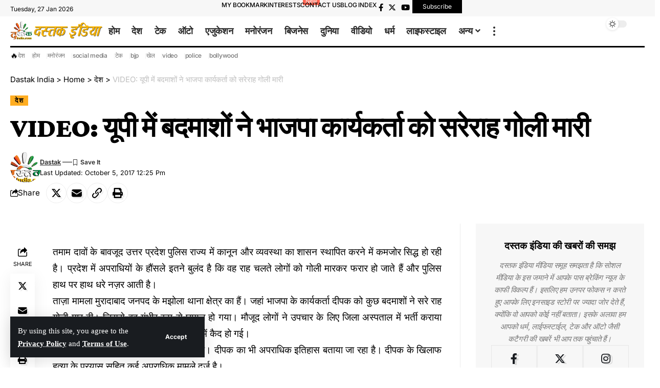

--- FILE ---
content_type: text/html; charset=UTF-8
request_url: https://www.dastakindia.com/2017/10/05/moradabad-bjp-activist-attacked-by-local-goons-law-and-order-is-big-question-in-up/
body_size: 22395
content:
<!DOCTYPE html>
<html lang="en">
<head>
    <meta charset="UTF-8" />
    <meta http-equiv="X-UA-Compatible" content="IE=edge" />
	<meta name="viewport" content="width=device-width, initial-scale=1.0" />
    <link rel="profile" href="https://gmpg.org/xfn/11" />
	<meta name='robots' content='index, follow, max-image-preview:large, max-snippet:-1, max-video-preview:-1' />

	<!-- This site is optimized with the Yoast SEO plugin v26.8 - https://yoast.com/product/yoast-seo-wordpress/ -->
	<title>VIDEO: यूपी में बदमाशों ने भाजपा कार्यकर्ता को सरेराह गोली मारी - दस्तक इंडिया</title>
	<link rel="canonical" href="https://www.dastakindia.com/2017/10/05/moradabad-bjp-activist-attacked-by-local-goons-law-and-order-is-big-question-in-up/" />
	<meta property="og:locale" content="en_US" />
	<meta property="og:type" content="article" />
	<meta property="og:title" content="VIDEO: यूपी में बदमाशों ने भाजपा कार्यकर्ता को सरेराह गोली मारी - दस्तक इंडिया" />
	<meta property="og:description" content="तमाम दावों के बावजूद उत्तर प्रदेश पुलिस राज्य में कानून और व्यवस्था का शासन स्थापित करने में कमजोर सिद्ध हो रही है। प्रदेश में अपराधियों के हौंसले इतने बुलंद है कि वह राह चलते लोगों को गोली मारकर फरार हो जाते हैं और पुलिस हाथ पर हाथ धरे नज़र आती है। ताज़ा मामला मुरादाबाद जनपद [&hellip;]" />
	<meta property="og:url" content="https://www.dastakindia.com/2017/10/05/moradabad-bjp-activist-attacked-by-local-goons-law-and-order-is-big-question-in-up/" />
	<meta property="og:site_name" content="Dastak India" />
	<meta property="article:publisher" content="https://www.facebook.com/dastakindialive/" />
	<meta property="article:published_time" content="2017-10-05T12:25:56+00:00" />
	<meta property="og:image" content="https://www.dastakindia.com/wp-content/uploads/2023/11/dastakIndia.jpg" />
	<meta property="og:image:width" content="900" />
	<meta property="og:image:height" content="900" />
	<meta property="og:image:type" content="image/jpeg" />
	<meta name="author" content="dastak" />
	<meta name="twitter:card" content="summary_large_image" />
	<meta name="twitter:creator" content="@dastakindialive" />
	<meta name="twitter:site" content="@dastakindialive" />
	<meta name="twitter:label1" content="Written by" />
	<meta name="twitter:data1" content="dastak" />
	<script type="application/ld+json" class="yoast-schema-graph">{"@context":"https://schema.org","@graph":[{"@type":"Article","@id":"https://www.dastakindia.com/2017/10/05/moradabad-bjp-activist-attacked-by-local-goons-law-and-order-is-big-question-in-up/#article","isPartOf":{"@id":"https://www.dastakindia.com/2017/10/05/moradabad-bjp-activist-attacked-by-local-goons-law-and-order-is-big-question-in-up/"},"author":{"name":"dastak","@id":"https://www.dastakindia.com/#/schema/person/65282ffb95d64b1ddf29cf9a5be53810"},"headline":"VIDEO: यूपी में बदमाशों ने भाजपा कार्यकर्ता को सरेराह गोली मारी","datePublished":"2017-10-05T12:25:56+00:00","mainEntityOfPage":{"@id":"https://www.dastakindia.com/2017/10/05/moradabad-bjp-activist-attacked-by-local-goons-law-and-order-is-big-question-in-up/"},"wordCount":11,"publisher":{"@id":"https://www.dastakindia.com/#organization"},"keywords":["activist","bjp","CCTV","Deepak","fire","footage","gun","hospital","janpath","local","moradabad","NIGHT","People","police","POLICE STATION","Scooty","up","UTTAR PRADESH","video","VIRAL","कार्यकर्ता","बदमाश","बुलंद","लड़ाई","वर्चस्व","हौंसले"],"articleSection":["देश"],"inLanguage":"en"},{"@type":"WebPage","@id":"https://www.dastakindia.com/2017/10/05/moradabad-bjp-activist-attacked-by-local-goons-law-and-order-is-big-question-in-up/","url":"https://www.dastakindia.com/2017/10/05/moradabad-bjp-activist-attacked-by-local-goons-law-and-order-is-big-question-in-up/","name":"VIDEO: यूपी में बदमाशों ने भाजपा कार्यकर्ता को सरेराह गोली मारी - दस्तक इंडिया","isPartOf":{"@id":"https://www.dastakindia.com/#website"},"datePublished":"2017-10-05T12:25:56+00:00","breadcrumb":{"@id":"https://www.dastakindia.com/2017/10/05/moradabad-bjp-activist-attacked-by-local-goons-law-and-order-is-big-question-in-up/#breadcrumb"},"inLanguage":"en","potentialAction":[{"@type":"ReadAction","target":["https://www.dastakindia.com/2017/10/05/moradabad-bjp-activist-attacked-by-local-goons-law-and-order-is-big-question-in-up/"]}]},{"@type":"BreadcrumbList","@id":"https://www.dastakindia.com/2017/10/05/moradabad-bjp-activist-attacked-by-local-goons-law-and-order-is-big-question-in-up/#breadcrumb","itemListElement":[{"@type":"ListItem","position":1,"name":"Home","item":"https://www.dastakindia.com/"},{"@type":"ListItem","position":2,"name":"VIDEO: यूपी में बदमाशों ने भाजपा कार्यकर्ता को सरेराह गोली मारी"}]},{"@type":"WebSite","@id":"https://www.dastakindia.com/#website","url":"https://www.dastakindia.com/","name":"दस्तक इंडिया - Hindi News, Latest News in Hindi, Hindi News Paper, Breaking News in Hindi, Hindi Samachar","description":"भारत की अग्रणी हिंदी न्यूज वेबसाइट","publisher":{"@id":"https://www.dastakindia.com/#organization"},"potentialAction":[{"@type":"SearchAction","target":{"@type":"EntryPoint","urlTemplate":"https://www.dastakindia.com/?s={search_term_string}"},"query-input":{"@type":"PropertyValueSpecification","valueRequired":true,"valueName":"search_term_string"}}],"inLanguage":"en"},{"@type":"Organization","@id":"https://www.dastakindia.com/#organization","name":"Dastak India","url":"https://www.dastakindia.com/","logo":{"@type":"ImageObject","inLanguage":"en","@id":"https://www.dastakindia.com/#/schema/logo/image/","url":"https://www.dastakindia.com/wp-content/uploads/2023/11/dastakIndia.jpg","contentUrl":"https://www.dastakindia.com/wp-content/uploads/2023/11/dastakIndia.jpg","width":900,"height":900,"caption":"Dastak India"},"image":{"@id":"https://www.dastakindia.com/#/schema/logo/image/"},"sameAs":["https://www.facebook.com/dastakindialive/","https://x.com/dastakindialive"]},{"@type":"Person","@id":"https://www.dastakindia.com/#/schema/person/65282ffb95d64b1ddf29cf9a5be53810","name":"dastak","image":{"@type":"ImageObject","inLanguage":"en","@id":"https://www.dastakindia.com/#/schema/person/image/","url":"https://secure.gravatar.com/avatar/d6803bf4d233907c6384d8cd02fbfebafb67bad8e8056ae6d76b1450399fadb4?s=96&d=mm&r=g","contentUrl":"https://secure.gravatar.com/avatar/d6803bf4d233907c6384d8cd02fbfebafb67bad8e8056ae6d76b1450399fadb4?s=96&d=mm&r=g","caption":"dastak"},"description":"Dastak India Editorial Team","sameAs":["http://dastakindia.com"],"url":"https://www.dastakindia.com/author/dekhousernametonahibatayenge/"}]}</script>
	<!-- / Yoast SEO plugin. -->


<link rel="alternate" type="application/rss+xml" title="Dastak India &raquo; Feed" href="https://www.dastakindia.com/feed/" />
<link rel="alternate" type="application/rss+xml" title="Dastak India &raquo; Comments Feed" href="https://www.dastakindia.com/comments/feed/" />
<link rel="alternate" title="oEmbed (JSON)" type="application/json+oembed" href="https://www.dastakindia.com/wp-json/oembed/1.0/embed?url=https%3A%2F%2Fwww.dastakindia.com%2F2017%2F10%2F05%2Fmoradabad-bjp-activist-attacked-by-local-goons-law-and-order-is-big-question-in-up%2F" />
<link rel="alternate" title="oEmbed (XML)" type="text/xml+oembed" href="https://www.dastakindia.com/wp-json/oembed/1.0/embed?url=https%3A%2F%2Fwww.dastakindia.com%2F2017%2F10%2F05%2Fmoradabad-bjp-activist-attacked-by-local-goons-law-and-order-is-big-question-in-up%2F&#038;format=xml" />
<link rel="alternate" type="application/rss+xml" title="Dastak India &raquo; Stories Feed" href="https://www.dastakindia.com/web-stories/feed/"><style id='wp-img-auto-sizes-contain-inline-css'>
img:is([sizes=auto i],[sizes^="auto," i]){contain-intrinsic-size:3000px 1500px}
/*# sourceURL=wp-img-auto-sizes-contain-inline-css */
</style>
<style id='classic-theme-styles-inline-css'>
/*! This file is auto-generated */
.wp-block-button__link{color:#fff;background-color:#32373c;border-radius:9999px;box-shadow:none;text-decoration:none;padding:calc(.667em + 2px) calc(1.333em + 2px);font-size:1.125em}.wp-block-file__button{background:#32373c;color:#fff;text-decoration:none}
/*# sourceURL=/wp-includes/css/classic-themes.min.css */
</style>
<style id='global-styles-inline-css'>
:root{--wp--preset--aspect-ratio--square: 1;--wp--preset--aspect-ratio--4-3: 4/3;--wp--preset--aspect-ratio--3-4: 3/4;--wp--preset--aspect-ratio--3-2: 3/2;--wp--preset--aspect-ratio--2-3: 2/3;--wp--preset--aspect-ratio--16-9: 16/9;--wp--preset--aspect-ratio--9-16: 9/16;--wp--preset--color--black: #000000;--wp--preset--color--cyan-bluish-gray: #abb8c3;--wp--preset--color--white: #ffffff;--wp--preset--color--pale-pink: #f78da7;--wp--preset--color--vivid-red: #cf2e2e;--wp--preset--color--luminous-vivid-orange: #ff6900;--wp--preset--color--luminous-vivid-amber: #fcb900;--wp--preset--color--light-green-cyan: #7bdcb5;--wp--preset--color--vivid-green-cyan: #00d084;--wp--preset--color--pale-cyan-blue: #8ed1fc;--wp--preset--color--vivid-cyan-blue: #0693e3;--wp--preset--color--vivid-purple: #9b51e0;--wp--preset--gradient--vivid-cyan-blue-to-vivid-purple: linear-gradient(135deg,rgb(6,147,227) 0%,rgb(155,81,224) 100%);--wp--preset--gradient--light-green-cyan-to-vivid-green-cyan: linear-gradient(135deg,rgb(122,220,180) 0%,rgb(0,208,130) 100%);--wp--preset--gradient--luminous-vivid-amber-to-luminous-vivid-orange: linear-gradient(135deg,rgb(252,185,0) 0%,rgb(255,105,0) 100%);--wp--preset--gradient--luminous-vivid-orange-to-vivid-red: linear-gradient(135deg,rgb(255,105,0) 0%,rgb(207,46,46) 100%);--wp--preset--gradient--very-light-gray-to-cyan-bluish-gray: linear-gradient(135deg,rgb(238,238,238) 0%,rgb(169,184,195) 100%);--wp--preset--gradient--cool-to-warm-spectrum: linear-gradient(135deg,rgb(74,234,220) 0%,rgb(151,120,209) 20%,rgb(207,42,186) 40%,rgb(238,44,130) 60%,rgb(251,105,98) 80%,rgb(254,248,76) 100%);--wp--preset--gradient--blush-light-purple: linear-gradient(135deg,rgb(255,206,236) 0%,rgb(152,150,240) 100%);--wp--preset--gradient--blush-bordeaux: linear-gradient(135deg,rgb(254,205,165) 0%,rgb(254,45,45) 50%,rgb(107,0,62) 100%);--wp--preset--gradient--luminous-dusk: linear-gradient(135deg,rgb(255,203,112) 0%,rgb(199,81,192) 50%,rgb(65,88,208) 100%);--wp--preset--gradient--pale-ocean: linear-gradient(135deg,rgb(255,245,203) 0%,rgb(182,227,212) 50%,rgb(51,167,181) 100%);--wp--preset--gradient--electric-grass: linear-gradient(135deg,rgb(202,248,128) 0%,rgb(113,206,126) 100%);--wp--preset--gradient--midnight: linear-gradient(135deg,rgb(2,3,129) 0%,rgb(40,116,252) 100%);--wp--preset--font-size--small: 13px;--wp--preset--font-size--medium: 20px;--wp--preset--font-size--large: 36px;--wp--preset--font-size--x-large: 42px;--wp--preset--spacing--20: 0.44rem;--wp--preset--spacing--30: 0.67rem;--wp--preset--spacing--40: 1rem;--wp--preset--spacing--50: 1.5rem;--wp--preset--spacing--60: 2.25rem;--wp--preset--spacing--70: 3.38rem;--wp--preset--spacing--80: 5.06rem;--wp--preset--shadow--natural: 6px 6px 9px rgba(0, 0, 0, 0.2);--wp--preset--shadow--deep: 12px 12px 50px rgba(0, 0, 0, 0.4);--wp--preset--shadow--sharp: 6px 6px 0px rgba(0, 0, 0, 0.2);--wp--preset--shadow--outlined: 6px 6px 0px -3px rgb(255, 255, 255), 6px 6px rgb(0, 0, 0);--wp--preset--shadow--crisp: 6px 6px 0px rgb(0, 0, 0);}:where(.is-layout-flex){gap: 0.5em;}:where(.is-layout-grid){gap: 0.5em;}body .is-layout-flex{display: flex;}.is-layout-flex{flex-wrap: wrap;align-items: center;}.is-layout-flex > :is(*, div){margin: 0;}body .is-layout-grid{display: grid;}.is-layout-grid > :is(*, div){margin: 0;}:where(.wp-block-columns.is-layout-flex){gap: 2em;}:where(.wp-block-columns.is-layout-grid){gap: 2em;}:where(.wp-block-post-template.is-layout-flex){gap: 1.25em;}:where(.wp-block-post-template.is-layout-grid){gap: 1.25em;}.has-black-color{color: var(--wp--preset--color--black) !important;}.has-cyan-bluish-gray-color{color: var(--wp--preset--color--cyan-bluish-gray) !important;}.has-white-color{color: var(--wp--preset--color--white) !important;}.has-pale-pink-color{color: var(--wp--preset--color--pale-pink) !important;}.has-vivid-red-color{color: var(--wp--preset--color--vivid-red) !important;}.has-luminous-vivid-orange-color{color: var(--wp--preset--color--luminous-vivid-orange) !important;}.has-luminous-vivid-amber-color{color: var(--wp--preset--color--luminous-vivid-amber) !important;}.has-light-green-cyan-color{color: var(--wp--preset--color--light-green-cyan) !important;}.has-vivid-green-cyan-color{color: var(--wp--preset--color--vivid-green-cyan) !important;}.has-pale-cyan-blue-color{color: var(--wp--preset--color--pale-cyan-blue) !important;}.has-vivid-cyan-blue-color{color: var(--wp--preset--color--vivid-cyan-blue) !important;}.has-vivid-purple-color{color: var(--wp--preset--color--vivid-purple) !important;}.has-black-background-color{background-color: var(--wp--preset--color--black) !important;}.has-cyan-bluish-gray-background-color{background-color: var(--wp--preset--color--cyan-bluish-gray) !important;}.has-white-background-color{background-color: var(--wp--preset--color--white) !important;}.has-pale-pink-background-color{background-color: var(--wp--preset--color--pale-pink) !important;}.has-vivid-red-background-color{background-color: var(--wp--preset--color--vivid-red) !important;}.has-luminous-vivid-orange-background-color{background-color: var(--wp--preset--color--luminous-vivid-orange) !important;}.has-luminous-vivid-amber-background-color{background-color: var(--wp--preset--color--luminous-vivid-amber) !important;}.has-light-green-cyan-background-color{background-color: var(--wp--preset--color--light-green-cyan) !important;}.has-vivid-green-cyan-background-color{background-color: var(--wp--preset--color--vivid-green-cyan) !important;}.has-pale-cyan-blue-background-color{background-color: var(--wp--preset--color--pale-cyan-blue) !important;}.has-vivid-cyan-blue-background-color{background-color: var(--wp--preset--color--vivid-cyan-blue) !important;}.has-vivid-purple-background-color{background-color: var(--wp--preset--color--vivid-purple) !important;}.has-black-border-color{border-color: var(--wp--preset--color--black) !important;}.has-cyan-bluish-gray-border-color{border-color: var(--wp--preset--color--cyan-bluish-gray) !important;}.has-white-border-color{border-color: var(--wp--preset--color--white) !important;}.has-pale-pink-border-color{border-color: var(--wp--preset--color--pale-pink) !important;}.has-vivid-red-border-color{border-color: var(--wp--preset--color--vivid-red) !important;}.has-luminous-vivid-orange-border-color{border-color: var(--wp--preset--color--luminous-vivid-orange) !important;}.has-luminous-vivid-amber-border-color{border-color: var(--wp--preset--color--luminous-vivid-amber) !important;}.has-light-green-cyan-border-color{border-color: var(--wp--preset--color--light-green-cyan) !important;}.has-vivid-green-cyan-border-color{border-color: var(--wp--preset--color--vivid-green-cyan) !important;}.has-pale-cyan-blue-border-color{border-color: var(--wp--preset--color--pale-cyan-blue) !important;}.has-vivid-cyan-blue-border-color{border-color: var(--wp--preset--color--vivid-cyan-blue) !important;}.has-vivid-purple-border-color{border-color: var(--wp--preset--color--vivid-purple) !important;}.has-vivid-cyan-blue-to-vivid-purple-gradient-background{background: var(--wp--preset--gradient--vivid-cyan-blue-to-vivid-purple) !important;}.has-light-green-cyan-to-vivid-green-cyan-gradient-background{background: var(--wp--preset--gradient--light-green-cyan-to-vivid-green-cyan) !important;}.has-luminous-vivid-amber-to-luminous-vivid-orange-gradient-background{background: var(--wp--preset--gradient--luminous-vivid-amber-to-luminous-vivid-orange) !important;}.has-luminous-vivid-orange-to-vivid-red-gradient-background{background: var(--wp--preset--gradient--luminous-vivid-orange-to-vivid-red) !important;}.has-very-light-gray-to-cyan-bluish-gray-gradient-background{background: var(--wp--preset--gradient--very-light-gray-to-cyan-bluish-gray) !important;}.has-cool-to-warm-spectrum-gradient-background{background: var(--wp--preset--gradient--cool-to-warm-spectrum) !important;}.has-blush-light-purple-gradient-background{background: var(--wp--preset--gradient--blush-light-purple) !important;}.has-blush-bordeaux-gradient-background{background: var(--wp--preset--gradient--blush-bordeaux) !important;}.has-luminous-dusk-gradient-background{background: var(--wp--preset--gradient--luminous-dusk) !important;}.has-pale-ocean-gradient-background{background: var(--wp--preset--gradient--pale-ocean) !important;}.has-electric-grass-gradient-background{background: var(--wp--preset--gradient--electric-grass) !important;}.has-midnight-gradient-background{background: var(--wp--preset--gradient--midnight) !important;}.has-small-font-size{font-size: var(--wp--preset--font-size--small) !important;}.has-medium-font-size{font-size: var(--wp--preset--font-size--medium) !important;}.has-large-font-size{font-size: var(--wp--preset--font-size--large) !important;}.has-x-large-font-size{font-size: var(--wp--preset--font-size--x-large) !important;}
:where(.wp-block-post-template.is-layout-flex){gap: 1.25em;}:where(.wp-block-post-template.is-layout-grid){gap: 1.25em;}
:where(.wp-block-term-template.is-layout-flex){gap: 1.25em;}:where(.wp-block-term-template.is-layout-grid){gap: 1.25em;}
:where(.wp-block-columns.is-layout-flex){gap: 2em;}:where(.wp-block-columns.is-layout-grid){gap: 2em;}
:root :where(.wp-block-pullquote){font-size: 1.5em;line-height: 1.6;}
/*# sourceURL=global-styles-inline-css */
</style>
<link rel='stylesheet' id='wpo_min-header-0-css' href='https://www.dastakindia.com/wp-content/cache/wpo-minify/1769458484/assets/wpo-minify-header-e6429788.min.css' media='all' />
<script src="https://www.dastakindia.com/wp-content/cache/wpo-minify/1769458484/assets/wpo-minify-header-91f21657.min.js" id="wpo_min-header-0-js"></script>
<link rel="preload" href="https://www.dastakindia.com/wp-content/themes/foxiz/assets/fonts/icons.woff2?2.3" as="font" type="font/woff2" crossorigin="anonymous"> <link rel="https://api.w.org/" href="https://www.dastakindia.com/wp-json/" /><link rel="alternate" title="JSON" type="application/json" href="https://www.dastakindia.com/wp-json/wp/v2/posts/8450" /><link rel="EditURI" type="application/rsd+xml" title="RSD" href="https://www.dastakindia.com/xmlrpc.php?rsd" />
<meta name="generator" content="WordPress 6.9" />
<link rel='shortlink' href='https://www.dastakindia.com/?p=8450' />

<link rel='stylesheet' id='48495-css' href='//www.dastakindia.com/wp-content/uploads/custom-css-js/48495.css?v=2811' media='all' />
<!-- start Simple Custom CSS and JS -->
<!-- Google tag (gtag.js) -->
<script async src="https://www.googletagmanager.com/gtag/js?id=G-1JYDVWDM7E"></script>
<script>
  window.dataLayer = window.dataLayer || [];
  function gtag(){dataLayer.push(arguments);}
  gtag('js', new Date());

  gtag('config', 'G-1JYDVWDM7E');
</script>

<!--- by owner -->

<script>
window.dataLayer = window.dataLayer || [];
function gtag(){dataLayer.push(arguments);}
gtag('js', new Date());
gtag('config', 'G-NFN4F98VVY');
</script><!-- end Simple Custom CSS and JS -->
				<!-- Google Tag Manager -->
				<script>(function (w, d, s, l, i) {
                        w[l] = w[l] || [];
                        w[l].push({
                            'gtm.start':
                                new Date().getTime(), event: 'gtm.js'
                        });
                        var f = d.getElementsByTagName(s)[0],
                            j = d.createElement(s), dl = l != 'dataLayer' ? '&l=' + l : '';
                        j.async = true;
                        j.src =
                            'https://www.googletagmanager.com/gtm.js?id=' + i + dl;
                        f.parentNode.insertBefore(j, f);
                    })(window, document, 'script', 'dataLayer', 'UA-113140792-1');</script><!-- End Google Tag Manager -->
			<meta name="generator" content="Elementor 3.34.3; features: additional_custom_breakpoints; settings: css_print_method-external, google_font-enabled, font_display-swap">
<script type="application/ld+json">{
    "@context": "https://schema.org",
    "@type": "WebSite",
    "@id": "https://www.dastakindia.com/#website",
    "url": "https://www.dastakindia.com/",
    "name": "Dastak India",
    "potentialAction": {
        "@type": "SearchAction",
        "target": "https://www.dastakindia.com/?s={search_term_string}",
        "query-input": "required name=search_term_string"
    }
}</script>
      <meta name="onesignal" content="wordpress-plugin"/>
            <script>

      window.OneSignalDeferred = window.OneSignalDeferred || [];

      OneSignalDeferred.push(function(OneSignal) {
        var oneSignal_options = {};
        window._oneSignalInitOptions = oneSignal_options;

        oneSignal_options['serviceWorkerParam'] = { scope: '/' };
oneSignal_options['serviceWorkerPath'] = 'OneSignalSDKWorker.js.php';

        OneSignal.Notifications.setDefaultUrl("https://www.dastakindia.com");

        oneSignal_options['wordpress'] = true;
oneSignal_options['appId'] = '12cea8c2-4d8c-4262-9b31-75908f57cfa8';
oneSignal_options['allowLocalhostAsSecureOrigin'] = true;
oneSignal_options['welcomeNotification'] = { };
oneSignal_options['welcomeNotification']['title'] = "Welcome to Dastak India - Hindi News Without Fear without Favour";
oneSignal_options['welcomeNotification']['message'] = "Thanks for Subscribing Us";
oneSignal_options['welcomeNotification']['url'] = "https://dastakindia.com";
oneSignal_options['path'] = "https://www.dastakindia.com/wp-content/plugins/onesignal-free-web-push-notifications/sdk_files/";
oneSignal_options['safari_web_id'] = "web.onesignal.auto.01ea4289-b460-45e4-8d90-838752554827";
oneSignal_options['persistNotification'] = true;
oneSignal_options['promptOptions'] = { };
oneSignal_options['promptOptions']['exampleNotificationTitleDesktop'] = "दस्तक इंडिया - Latest News in Hindi, Hindi News, Breaking News in Hindi, Hindi Samachar";
oneSignal_options['promptOptions']['exampleNotificationMessageDesktop'] = "दस्तक इंडिया - Latest News in Hindi, Hindi News, Breaking News in Hindi, Hindi Samachar";
oneSignal_options['promptOptions']['exampleNotificationTitleMobile'] = "दस्तक इंडिया - Latest News in Hindi, Hindi News, Breaking News in Hindi, Hindi Samachar";
oneSignal_options['promptOptions']['exampleNotificationMessageMobile'] = "दस्तक इंडिया - Latest News in Hindi, Hindi News, Breaking News in Hindi, Hindi Samachar";
oneSignal_options['promptOptions']['siteName'] = "http://dastakindia.com";
oneSignal_options['notifyButton'] = { };
oneSignal_options['notifyButton']['enable'] = true;
oneSignal_options['notifyButton']['position'] = 'bottom-right';
oneSignal_options['notifyButton']['theme'] = 'default';
oneSignal_options['notifyButton']['size'] = 'medium';
oneSignal_options['notifyButton']['showCredit'] = true;
oneSignal_options['notifyButton']['text'] = {};
              OneSignal.init(window._oneSignalInitOptions);
              OneSignal.Slidedown.promptPush()      });

      function documentInitOneSignal() {
        var oneSignal_elements = document.getElementsByClassName("OneSignal-prompt");

        var oneSignalLinkClickHandler = function(event) { OneSignal.Notifications.requestPermission(); event.preventDefault(); };        for(var i = 0; i < oneSignal_elements.length; i++)
          oneSignal_elements[i].addEventListener('click', oneSignalLinkClickHandler, false);
      }

      if (document.readyState === 'complete') {
           documentInitOneSignal();
      }
      else {
           window.addEventListener("load", function(event){
               documentInitOneSignal();
          });
      }
    </script>
			<style>
				.e-con.e-parent:nth-of-type(n+4):not(.e-lazyloaded):not(.e-no-lazyload),
				.e-con.e-parent:nth-of-type(n+4):not(.e-lazyloaded):not(.e-no-lazyload) * {
					background-image: none !important;
				}
				@media screen and (max-height: 1024px) {
					.e-con.e-parent:nth-of-type(n+3):not(.e-lazyloaded):not(.e-no-lazyload),
					.e-con.e-parent:nth-of-type(n+3):not(.e-lazyloaded):not(.e-no-lazyload) * {
						background-image: none !important;
					}
				}
				@media screen and (max-height: 640px) {
					.e-con.e-parent:nth-of-type(n+2):not(.e-lazyloaded):not(.e-no-lazyload),
					.e-con.e-parent:nth-of-type(n+2):not(.e-lazyloaded):not(.e-no-lazyload) * {
						background-image: none !important;
					}
				}
			</style>
			<script type="application/ld+json">{
    "@context": "https://schema.org",
    "@type": "NewsArticle",
    "headline": "VIDEO:\u00a0\u092f\u0942\u092a\u0940 \u092e\u0947\u0902 \u092c\u0926\u092e\u093e\u0936\u094b\u0902 \u0928\u0947 \u092d\u093e\u091c\u092a\u093e \u0915\u093e\u0930\u094d\u092f\u0915\u0930\u094d\u0924\u093e \u0915\u094b \u0938\u0930\u0947\u0930\u093e\u0939 \u0917\u094b\u0932\u0940 \u092e\u093e\u0930\u0940",
    "description": "\u0924\u092e\u093e\u092e \u0926\u093e\u0935\u094b\u0902 \u0915\u0947 \u092c\u093e\u0935\u091c\u0942\u0926 \u0909\u0924\u094d\u0924\u0930 \u092a\u094d\u0930\u0926\u0947\u0936 \u092a\u0941\u0932\u093f\u0938 \u0930\u093e\u091c\u094d\u092f \u092e\u0947\u0902 \u0915\u093e\u0928\u0942\u0928 \u0914\u0930 \u0935\u094d\u092f\u0935\u0938\u094d\u0925\u093e \u0915\u093e \u0936\u093e\u0938\u0928 \u0938\u094d\u0925\u093e\u092a\u093f\u0924 \u0915\u0930\u0928\u0947 \u092e\u0947\u0902 \u0915\u092e\u091c\u094b\u0930 \u0938\u093f\u0926\u094d\u0927 \u0939\u094b \u0930\u0939\u0940 \u0939\u0948\u0964 \u092a\u094d\u0930\u0926\u0947\u0936 \u092e\u0947\u0902 \u0905\u092a\u0930\u093e\u0927\u093f\u092f\u094b\u0902 \u0915\u0947 \u0939\u094c\u0902\u0938\u0932\u0947 \u0907\u0924\u0928\u0947 \u092c\u0941\u0932\u0902\u0926 \u0939\u0948 \u0915\u093f \u0935\u0939 \u0930\u093e\u0939 \u091a\u0932\u0924\u0947 \u0932\u094b\u0917\u094b\u0902 \u0915\u094b \u0917\u094b\u0932\u0940 \u092e\u093e\u0930\u0915\u0930 \u092b\u0930\u093e\u0930 \u0939\u094b \u091c\u093e\u0924\u0947 \u0939\u0948\u0902 \u0914\u0930 \u092a\u0941\u0932\u093f\u0938 \u0939\u093e\u0925 \u092a\u0930 \u0939\u093e\u0925 \u0927\u0930\u0947 \u0928\u091c\u093c\u0930 \u0906\u0924\u0940 \u0939\u0948\u0964 \u0924\u093e\u095b\u093e",
    "mainEntityOfPage": {
        "@type": "WebPage",
        "@id": "https://www.dastakindia.com/2017/10/05/moradabad-bjp-activist-attacked-by-local-goons-law-and-order-is-big-question-in-up/"
    },
    "author": {
        "@type": "Person",
        "name": "dastak",
        "url": "http://dastakindia.com"
    },
    "publisher": {
        "@type": "Organization",
        "name": "Dastak India",
        "url": "https://www.dastakindia.com/",
        "logo": {
            "@type": "ImageObject",
            "url": "https://www.dastakindia.com/wp-content/uploads/2023/08/unnamed.jpg"
        }
    },
    "dateModified": "2017-10-05T12:25:56+05:30",
    "datePublished": "2017-10-05T12:25:56+05:30",
    "image": {
        "@type": "ImageObject",
        "url": "",
        "width": "",
        "height": ""
    },
    "commentCount": 0,
    "articleSection": [
        "\u0926\u0947\u0936"
    ]
}</script>
			<meta property="og:title" content="VIDEO: यूपी में बदमाशों ने भाजपा कार्यकर्ता को सरेराह गोली मारी"/>
			<meta property="og:url" content="https://www.dastakindia.com/2017/10/05/moradabad-bjp-activist-attacked-by-local-goons-law-and-order-is-big-question-in-up/"/>
			<meta property="og:site_name" content="Dastak India"/>
							<meta property="og:type" content="article"/>
				<meta property="article:published_time" content="2017-10-05T12:25:56+05:30"/>
				<meta property="article:modified_time" content="2017-10-05T12:25:56+05:30"/>
				<meta name="author" content="dastak"/>
				<meta name="twitter:card" content="summary_large_image"/>
				<meta name="twitter:creator" content="@"/>
				<meta name="twitter:label1" content="Written by"/>
				<meta name="twitter:data1" content="dastak"/>
								<meta name="twitter:label2" content="Est. reading time"/>
				<meta name="twitter:data2" content="2 minutes"/>
			<script type="application/ld+json">{"@context":"http://schema.org","@type":"BreadcrumbList","itemListElement":[{"@type":"ListItem","position":4,"item":{"@id":"https://www.dastakindia.com/2017/10/05/moradabad-bjp-activist-attacked-by-local-goons-law-and-order-is-big-question-in-up/","name":"VIDEO: यूपी में बदमाशों ने भाजपा कार्यकर्ता को सरेराह गोली मारी"}},{"@type":"ListItem","position":3,"item":{"@id":"https://www.dastakindia.com/category/national/","name":"देश"}},{"@type":"ListItem","position":2,"item":{"@id":"https://www.dastakindia.com/home/","name":"Home"}},{"@type":"ListItem","position":1,"item":{"@id":"https://www.dastakindia.com","name":"Dastak India"}}]}</script>
<link rel="icon" href="https://www.dastakindia.com/wp-content/uploads/2023/08/cropped-Dastak-India-Site-icon-32x32.png" sizes="32x32" />
<link rel="icon" href="https://www.dastakindia.com/wp-content/uploads/2023/08/cropped-Dastak-India-Site-icon-192x192.png" sizes="192x192" />
<link rel="apple-touch-icon" href="https://www.dastakindia.com/wp-content/uploads/2023/08/cropped-Dastak-India-Site-icon-180x180.png" />
<meta name="msapplication-TileImage" content="https://www.dastakindia.com/wp-content/uploads/2023/08/cropped-Dastak-India-Site-icon-270x270.png" />
<script async src="https://pagead2.googlesyndication.com/pagead/js/adsbygoogle.js?client=ca-pub-2353450298529687"
     crossorigin="anonymous"></script></head>
<body class="wp-singular post-template-default single single-post postid-8450 single-format-video wp-embed-responsive wp-theme-foxiz personalized-all elementor-default elementor-kit-45905 menu-ani-3 hover-ani-4 btn-ani-3 is-rm-simple lmeta-label loader-1 is-hd-rb_template is-video-1 is-backtop  dark-opacity" data-theme="default">
		<script>
            (function () {
                let currentMode = null;
                const darkModeID = 'RubyDarkMode';
				                currentMode = navigator.cookieEnabled ? localStorage.getItem(darkModeID) || null : 'default';
                if (!currentMode) {
					                    currentMode = 'default';
                    localStorage.setItem(darkModeID, 'default');
					                }
                document.body.setAttribute('data-theme', currentMode === 'dark' ? 'dark' : 'default');
				            })();
		</script>
					<!-- Google Tag Manager (noscript) -->
			<noscript>
				<iframe src="https://www.googletagmanager.com/ns.html?id=UA-113140792-1" height="0" width="0" style="display:none;visibility:hidden"></iframe>
			</noscript><!-- End Google Tag Manager (noscript) -->
			<div class="site-outer">
			<div id="site-header" class="header-wrap rb-section header-template">
			<aside id="rb-privacy" class="privacy-bar privacy-left"><div class="privacy-inner"><div class="privacy-content">By using this site, you agree to the <a href="#">Privacy Policy</a> and <a href="#">Terms of Use</a>.</div><div class="privacy-dismiss"><a id="privacy-trigger" href="#" class="privacy-dismiss-btn is-btn"><span>Accept</span></a></div></div></aside>		<div class="reading-indicator"><span id="reading-progress"></span></div>
					<div class="navbar-outer navbar-template-outer">
				<div id="header-template-holder"><div class="header-template-inner">		<div data-elementor-type="wp-post" data-elementor-id="1954" class="elementor elementor-1954">
				<div class="elementor-element elementor-element-c2b813e e-flex e-con-boxed e-con e-parent" data-id="c2b813e" data-element_type="container" data-settings="{&quot;background_background&quot;:&quot;classic&quot;}">
					<div class="e-con-inner">
		<div class="elementor-element elementor-element-77889e9 e-con-full e-flex e-con e-child" data-id="77889e9" data-element_type="container">
				<div class="elementor-element elementor-element-9cfab6a elementor-widget elementor-widget-foxiz-current-date" data-id="9cfab6a" data-element_type="widget" data-widget_type="foxiz-current-date.default">
				<div class="elementor-widget-container">
					<span class="current-date">Tuesday, 27 Jan 2026</span>				</div>
				</div>
				</div>
		<div class="elementor-element elementor-element-470139e e-con-full e-flex e-con e-child" data-id="470139e" data-element_type="container">
				<div class="elementor-element elementor-element-d61ea2e elementor-widget elementor-widget-foxiz-sidebar-menu" data-id="d61ea2e" data-element_type="widget" data-widget_type="foxiz-sidebar-menu.default">
				<div class="elementor-widget-container">
					<ul id="menu-quick-link" class="sidebar-menu is-horizontal"><li id="menu-item-53563" class="menu-item menu-item-type-post_type menu-item-object-page menu-item-53563"><a href="https://www.dastakindia.com/my-bookmarks/"><span>MY BOOKMARK</span></a></li>
<li id="menu-item-53564" class="menu-item menu-item-type-post_type menu-item-object-page menu-item-53564"><a href="https://www.dastakindia.com/customize-interests/"><span>INTERESTS<span class="menu-sub-title meta-text">New</span></span></a></li>
<li id="menu-item-53565" class="menu-item menu-item-type-post_type menu-item-object-page menu-item-53565"><a href="https://www.dastakindia.com/contact-2/"><span>CONTACT US</span></a></li>
<li id="menu-item-53520" class="menu-item menu-item-type-post_type menu-item-object-page menu-item-53520"><a href="https://www.dastakindia.com/blog/"><span>BLOG INDEX</span></a></li>
</ul>				</div>
				</div>
				<div class="elementor-element elementor-element-194e16a elementor-widget elementor-widget-foxiz-social-list" data-id="194e16a" data-element_type="widget" data-widget_type="foxiz-social-list.default">
				<div class="elementor-widget-container">
							<div class="header-social-list">
			<div class="e-social-holder">
				<a class="social-link-facebook" aria-label="Facebook" data-title="Facebook" href="#" target="_blank" rel="noopener nofollow"><i class="rbi rbi-facebook" aria-hidden="true"></i></a><a class="social-link-twitter" aria-label="Twitter" data-title="Twitter" href="#" target="_blank" rel="noopener nofollow"><i class="rbi rbi-twitter" aria-hidden="true"></i></a><a class="social-link-youtube" aria-label="YouTube" data-title="YouTube" href="#" target="_blank" rel="noopener nofollow"><i class="rbi rbi-youtube" aria-hidden="true"></i></a>			</div>
		</div>
						</div>
				</div>
				<div class="elementor-element elementor-element-8b44a12 elementor-widget elementor-widget-button" data-id="8b44a12" data-element_type="widget" data-widget_type="button.default">
				<div class="elementor-widget-container">
									<div class="elementor-button-wrapper">
					<a class="elementor-button elementor-button-link elementor-size-sm" href="https://www.youtube.com/@DastakIndia">
						<span class="elementor-button-content-wrapper">
									<span class="elementor-button-text">Subscribe</span>
					</span>
					</a>
				</div>
								</div>
				</div>
				</div>
					</div>
				</div>
		<div class="elementor-element elementor-element-9cd7605 e-section-sticky e-flex e-con-boxed e-con e-parent" data-id="9cd7605" data-element_type="container" data-settings="{&quot;header_sticky&quot;:&quot;section-sticky&quot;}">
					<div class="e-con-inner">
		<div class="elementor-element elementor-element-db581bf e-con-full e-flex e-con e-child" data-id="db581bf" data-element_type="container">
				<div class="elementor-element elementor-element-8068ba1 elementor-widget elementor-widget-foxiz-logo" data-id="8068ba1" data-element_type="widget" data-widget_type="foxiz-logo.default">
				<div class="elementor-widget-container">
							<div class="the-logo">
			<a href="https://www.dastakindia.com/">
									<img loading="eager" decoding="async" data-mode="default" width="333" height="87" src="https://www.dastakindia.com/wp-content/uploads/2023/08/Dastak-India-Transparent-mobile-new-logo.png" alt="Dastak India Transparent mobile new logo"/>
					<img loading="eager" decoding="async" data-mode="dark" width="333" height="87" src="https://foxiz.themeruby.com/buzzstream/wp-content/uploads/sites/6/2022/07/live-logo-l.png" alt=""/>
							</a>
					</div>
						</div>
				</div>
				<div class="elementor-element elementor-element-7dff991 is-divider-none elementor-widget elementor-widget-foxiz-navigation" data-id="7dff991" data-element_type="widget" data-widget_type="foxiz-navigation.default">
				<div class="elementor-widget-container">
							<nav id="site-navigation" class="main-menu-wrap template-menu" aria-label="main menu">
			<ul id="menu-top" class="main-menu rb-menu large-menu" itemscope itemtype="https://www.schema.org/SiteNavigationElement"><li id="menu-item-46345" class="menu-item menu-item-type-post_type menu-item-object-page menu-item-46345"><a href="https://www.dastakindia.com/home-default/"><span>होम</span></a></li>
<li id="menu-item-26387" class="menu-item menu-item-type-taxonomy menu-item-object-category current-post-ancestor current-menu-parent current-post-parent menu-item-26387"><a href="https://www.dastakindia.com/category/national/"><span>देश</span></a></li>
<li id="menu-item-26391" class="menu-item menu-item-type-taxonomy menu-item-object-category menu-item-26391"><a href="https://www.dastakindia.com/category/technology/"><span>टेक</span></a></li>
<li id="menu-item-46063" class="menu-item menu-item-type-taxonomy menu-item-object-category menu-item-46063"><a href="https://www.dastakindia.com/category/auto/"><span>ऑटो</span></a></li>
<li id="menu-item-26395" class="menu-item menu-item-type-taxonomy menu-item-object-category menu-item-26395"><a href="https://www.dastakindia.com/category/education/"><span>एजुकेशन</span></a></li>
<li id="menu-item-26389" class="menu-item menu-item-type-taxonomy menu-item-object-category menu-item-26389"><a href="https://www.dastakindia.com/category/entertainment/"><span>मनोरंजन</span></a></li>
<li id="menu-item-46343" class="menu-item menu-item-type-taxonomy menu-item-object-category menu-item-46343"><a href="https://www.dastakindia.com/category/business/"><span>बिजनेस</span></a></li>
<li id="menu-item-46061" class="menu-item menu-item-type-taxonomy menu-item-object-category menu-item-46061"><a href="https://www.dastakindia.com/category/international/"><span>दुनिया</span></a></li>
<li id="menu-item-46059" class="menu-item menu-item-type-taxonomy menu-item-object-category menu-item-46059"><a href="https://www.dastakindia.com/category/videos/"><span>वीडियो</span></a></li>
<li id="menu-item-46062" class="menu-item menu-item-type-taxonomy menu-item-object-category menu-item-46062"><a href="https://www.dastakindia.com/category/religion/"><span>धर्म</span></a></li>
<li id="menu-item-26396" class="menu-item menu-item-type-taxonomy menu-item-object-category menu-item-26396"><a href="https://www.dastakindia.com/category/lifestyle/"><span>लाइफस्टाइल</span></a></li>
<li id="menu-item-46450" class="menu-item menu-item-type-post_type menu-item-object-page menu-item-has-children menu-item-46450"><a href="https://www.dastakindia.com/other/"><span>अन्य</span></a>
<ul class="sub-menu">
	<li id="menu-item-26390" class="menu-item menu-item-type-taxonomy menu-item-object-category menu-item-26390"><a href="https://www.dastakindia.com/category/sports/"><span>खेल</span></a></li>
	<li id="menu-item-26394" class="menu-item menu-item-type-taxonomy menu-item-object-category menu-item-26394"><a href="https://www.dastakindia.com/category/opinion/"><span>विचार</span></a></li>
	<li id="menu-item-46060" class="menu-item menu-item-type-taxonomy menu-item-object-category menu-item-46060"><a href="https://www.dastakindia.com/category/haryana/"><span>हरियाणा</span></a></li>
</ul>
</li>
</ul>		<div class="more-section-outer menu-has-child-flex menu-has-child-mega-columns layout-col-3">
			<a class="more-trigger icon-holder" href="#" data-title="More" aria-label="more">
				<span class="dots-icon"><span></span><span></span><span></span></span> </a>
			<div id="rb-more" class="more-section flex-dropdown">
				<div class="more-section-inner">
					<div class="more-content">
													<div class="mega-columns">
															</div>
											</div>
									</div>
			</div>
		</div>
				</nav>
						</div>
				</div>
				</div>
		<div class="elementor-element elementor-element-e46df94 e-con-full e-flex e-con e-child" data-id="e46df94" data-element_type="container">
				<div class="elementor-element elementor-element-307d0b5 elementor-widget elementor-widget-foxiz-search-icon" data-id="307d0b5" data-element_type="widget" data-widget_type="foxiz-search-icon.default">
				<div class="elementor-widget-container">
							<div class="wnav-holder w-header-search header-dropdown-outer">
			<a href="#" data-title="Search" class="icon-holder header-element search-btn search-trigger" aria-label="search">
				<span class="search-icon-svg"></span>							</a>
							<div class="header-dropdown">
					<div class="header-search-form is-icon-layout">
						<form method="get" action="https://www.dastakindia.com/" class="rb-search-form"  data-search="post" data-limit="0" data-follow="0" data-tax="category" data-dsource="0"  data-ptype=""><div class="search-form-inner"><span class="search-icon"><span class="search-icon-svg"></span></span><span class="search-text"><input type="text" class="field" placeholder="Search Headlines, News..." value="" name="s"/></span><span class="rb-search-submit"><input type="submit" value="Search"/><i class="rbi rbi-cright" aria-hidden="true"></i></span></div></form>					</div>
				</div>
					</div>
						</div>
				</div>
				<div class="elementor-element elementor-element-abc2a26 elementor-widget elementor-widget-foxiz-dark-mode-toggle" data-id="abc2a26" data-element_type="widget" data-widget_type="foxiz-dark-mode-toggle.default">
				<div class="elementor-widget-container">
							<div class="dark-mode-toggle-wrap">
			<div class="dark-mode-toggle">
                <span class="dark-mode-slide">
                    <i class="dark-mode-slide-btn mode-icon-dark" data-title="Switch to Light"><svg class="svg-icon svg-mode-dark" aria-hidden="true" role="img" focusable="false" xmlns="http://www.w3.org/2000/svg" viewBox="0 0 512 512"><path fill="currentColor" d="M507.681,209.011c-1.297-6.991-7.324-12.111-14.433-12.262c-7.104-0.122-13.347,4.711-14.936,11.643 c-15.26,66.497-73.643,112.94-141.978,112.94c-80.321,0-145.667-65.346-145.667-145.666c0-68.335,46.443-126.718,112.942-141.976 c6.93-1.59,11.791-7.826,11.643-14.934c-0.149-7.108-5.269-13.136-12.259-14.434C287.546,1.454,271.735,0,256,0 C187.62,0,123.333,26.629,74.98,74.981C26.628,123.333,0,187.62,0,256s26.628,132.667,74.98,181.019 C123.333,485.371,187.62,512,256,512s132.667-26.629,181.02-74.981C485.372,388.667,512,324.38,512,256 C512,240.278,510.546,224.469,507.681,209.011z" /></svg></i>
                    <i class="dark-mode-slide-btn mode-icon-default" data-title="Switch to Dark"><svg class="svg-icon svg-mode-light" aria-hidden="true" role="img" focusable="false" xmlns="http://www.w3.org/2000/svg" viewBox="0 0 232.447 232.447"><path fill="currentColor" d="M116.211,194.8c-4.143,0-7.5,3.357-7.5,7.5v22.643c0,4.143,3.357,7.5,7.5,7.5s7.5-3.357,7.5-7.5V202.3 C123.711,198.157,120.354,194.8,116.211,194.8z" /><path fill="currentColor" d="M116.211,37.645c4.143,0,7.5-3.357,7.5-7.5V7.505c0-4.143-3.357-7.5-7.5-7.5s-7.5,3.357-7.5,7.5v22.641 C108.711,34.288,112.068,37.645,116.211,37.645z" /><path fill="currentColor" d="M50.054,171.78l-16.016,16.008c-2.93,2.929-2.931,7.677-0.003,10.606c1.465,1.466,3.385,2.198,5.305,2.198 c1.919,0,3.838-0.731,5.302-2.195l16.016-16.008c2.93-2.929,2.931-7.677,0.003-10.606C57.731,168.852,52.982,168.851,50.054,171.78 z" /><path fill="currentColor" d="M177.083,62.852c1.919,0,3.838-0.731,5.302-2.195L198.4,44.649c2.93-2.929,2.931-7.677,0.003-10.606 c-2.93-2.932-7.679-2.931-10.607-0.003l-16.016,16.008c-2.93,2.929-2.931,7.677-0.003,10.607 C173.243,62.12,175.163,62.852,177.083,62.852z" /><path fill="currentColor" d="M37.645,116.224c0-4.143-3.357-7.5-7.5-7.5H7.5c-4.143,0-7.5,3.357-7.5,7.5s3.357,7.5,7.5,7.5h22.645 C34.287,123.724,37.645,120.366,37.645,116.224z" /><path fill="currentColor" d="M224.947,108.724h-22.652c-4.143,0-7.5,3.357-7.5,7.5s3.357,7.5,7.5,7.5h22.652c4.143,0,7.5-3.357,7.5-7.5 S229.09,108.724,224.947,108.724z" /><path fill="currentColor" d="M50.052,60.655c1.465,1.465,3.384,2.197,5.304,2.197c1.919,0,3.839-0.732,5.303-2.196c2.93-2.929,2.93-7.678,0.001-10.606 L44.652,34.042c-2.93-2.93-7.679-2.929-10.606-0.001c-2.93,2.929-2.93,7.678-0.001,10.606L50.052,60.655z" /><path fill="currentColor" d="M182.395,171.782c-2.93-2.929-7.679-2.93-10.606-0.001c-2.93,2.929-2.93,7.678-0.001,10.607l16.007,16.008 c1.465,1.465,3.384,2.197,5.304,2.197c1.919,0,3.839-0.732,5.303-2.196c2.93-2.929,2.93-7.678,0.001-10.607L182.395,171.782z" /><path fill="currentColor" d="M116.22,48.7c-37.232,0-67.523,30.291-67.523,67.523s30.291,67.523,67.523,67.523s67.522-30.291,67.522-67.523 S153.452,48.7,116.22,48.7z M116.22,168.747c-28.962,0-52.523-23.561-52.523-52.523S87.258,63.7,116.22,63.7 c28.961,0,52.522,23.562,52.522,52.523S145.181,168.747,116.22,168.747z" /></svg></i>
                </span>
			</div>
		</div>
						</div>
				</div>
				</div>
					</div>
				</div>
		<div class="elementor-element elementor-element-a73be22 e-flex e-con-boxed e-con e-parent" data-id="a73be22" data-element_type="container">
					<div class="e-con-inner">
				<div class="elementor-element elementor-element-d707a6b elementor-widget-divider--view-line elementor-widget elementor-widget-divider" data-id="d707a6b" data-element_type="widget" data-widget_type="divider.default">
				<div class="elementor-widget-container">
							<div class="elementor-divider">
			<span class="elementor-divider-separator">
						</span>
		</div>
						</div>
				</div>
				<div class="elementor-element elementor-element-e9bda06 is-divider-pipe elementor-widget elementor-widget-foxiz-quick-links" data-id="e9bda06" data-element_type="widget" data-widget_type="foxiz-quick-links.default">
				<div class="elementor-widget-container">
					<div id="uid_e9bda06" class="block-wrap block-qlinks qlayout-1 effect-color yes-nowrap qlinks-scroll meta-s-line">		<ul class="qlinks-inner">
							<li class="qlink qlinks-heading">
					<div class="qlink-label">🔥</div>
				</li>
			<li class="qlink h5"><a href="https://www.dastakindia.com/category/national/">देश</a></li><li class="qlink h5"><a href="https://www.dastakindia.com/category/home/">होम</a></li><li class="qlink h5"><a href="https://www.dastakindia.com/category/entertainment/">मनोरंजन</a></li><li class="qlink h5"><a href="https://www.dastakindia.com/tag/social-media/">social media</a></li><li class="qlink h5"><a href="https://www.dastakindia.com/category/technology/">टेक</a></li><li class="qlink h5"><a href="https://www.dastakindia.com/tag/bjp/">bjp</a></li><li class="qlink h5"><a href="https://www.dastakindia.com/category/sports/">खेल</a></li><li class="qlink h5"><a href="https://www.dastakindia.com/tag/video/">video</a></li><li class="qlink h5"><a href="https://www.dastakindia.com/tag/police/">police</a></li><li class="qlink h5"><a href="https://www.dastakindia.com/tag/bollywood/">bollywood</a></li></ul>
		</div>				</div>
				</div>
					</div>
				</div>
				</div>
		</div>		<div id="header-mobile" class="header-mobile">
			<div class="header-mobile-wrap">
						<div class="mbnav mbnav-center edge-padding">
			<div class="navbar-left">
						<div class="mobile-toggle-wrap">
							<a href="#" class="mobile-menu-trigger" aria-label="mobile trigger">		<span class="burger-icon"><span></span><span></span><span></span></span>
	</a>
					</div>
			<div class="wnav-holder font-resizer">
			<a href="#" class="font-resizer-trigger" data-title="Font Resizer"><span class="screen-reader-text">Font Resizer</span><strong>Aa</strong></a>
		</div>
					</div>
			<div class="navbar-center">
						<div class="mobile-logo-wrap is-image-logo site-branding">
			<a href="https://www.dastakindia.com/" title="Dastak India">
				<img class="logo-default" data-mode="default" height="87" width="333" src="https://www.dastakindia.com/wp-content/uploads/2023/08/Dastak-India-Transparent-mobile-new-logo.png" alt="Dastak India" decoding="async" loading="eager"><img class="logo-dark" data-mode="dark" height="87" width="333" src="https://www.dastakindia.com/wp-content/uploads/2023/08/Dastak-India-Transparent-mobile-new-logo.png" alt="Dastak India" decoding="async" loading="eager">			</a>
		</div>
					</div>
			<div class="navbar-right">
						<a href="#" class="mobile-menu-trigger mobile-search-icon" aria-label="search"><span class="search-icon-svg"></span></a>
			<div class="dark-mode-toggle-wrap">
			<div class="dark-mode-toggle">
                <span class="dark-mode-slide">
                    <i class="dark-mode-slide-btn mode-icon-dark" data-title="Switch to Light"><svg class="svg-icon svg-mode-dark" aria-hidden="true" role="img" focusable="false" xmlns="http://www.w3.org/2000/svg" viewBox="0 0 512 512"><path fill="currentColor" d="M507.681,209.011c-1.297-6.991-7.324-12.111-14.433-12.262c-7.104-0.122-13.347,4.711-14.936,11.643 c-15.26,66.497-73.643,112.94-141.978,112.94c-80.321,0-145.667-65.346-145.667-145.666c0-68.335,46.443-126.718,112.942-141.976 c6.93-1.59,11.791-7.826,11.643-14.934c-0.149-7.108-5.269-13.136-12.259-14.434C287.546,1.454,271.735,0,256,0 C187.62,0,123.333,26.629,74.98,74.981C26.628,123.333,0,187.62,0,256s26.628,132.667,74.98,181.019 C123.333,485.371,187.62,512,256,512s132.667-26.629,181.02-74.981C485.372,388.667,512,324.38,512,256 C512,240.278,510.546,224.469,507.681,209.011z" /></svg></i>
                    <i class="dark-mode-slide-btn mode-icon-default" data-title="Switch to Dark"><svg class="svg-icon svg-mode-light" aria-hidden="true" role="img" focusable="false" xmlns="http://www.w3.org/2000/svg" viewBox="0 0 232.447 232.447"><path fill="currentColor" d="M116.211,194.8c-4.143,0-7.5,3.357-7.5,7.5v22.643c0,4.143,3.357,7.5,7.5,7.5s7.5-3.357,7.5-7.5V202.3 C123.711,198.157,120.354,194.8,116.211,194.8z" /><path fill="currentColor" d="M116.211,37.645c4.143,0,7.5-3.357,7.5-7.5V7.505c0-4.143-3.357-7.5-7.5-7.5s-7.5,3.357-7.5,7.5v22.641 C108.711,34.288,112.068,37.645,116.211,37.645z" /><path fill="currentColor" d="M50.054,171.78l-16.016,16.008c-2.93,2.929-2.931,7.677-0.003,10.606c1.465,1.466,3.385,2.198,5.305,2.198 c1.919,0,3.838-0.731,5.302-2.195l16.016-16.008c2.93-2.929,2.931-7.677,0.003-10.606C57.731,168.852,52.982,168.851,50.054,171.78 z" /><path fill="currentColor" d="M177.083,62.852c1.919,0,3.838-0.731,5.302-2.195L198.4,44.649c2.93-2.929,2.931-7.677,0.003-10.606 c-2.93-2.932-7.679-2.931-10.607-0.003l-16.016,16.008c-2.93,2.929-2.931,7.677-0.003,10.607 C173.243,62.12,175.163,62.852,177.083,62.852z" /><path fill="currentColor" d="M37.645,116.224c0-4.143-3.357-7.5-7.5-7.5H7.5c-4.143,0-7.5,3.357-7.5,7.5s3.357,7.5,7.5,7.5h22.645 C34.287,123.724,37.645,120.366,37.645,116.224z" /><path fill="currentColor" d="M224.947,108.724h-22.652c-4.143,0-7.5,3.357-7.5,7.5s3.357,7.5,7.5,7.5h22.652c4.143,0,7.5-3.357,7.5-7.5 S229.09,108.724,224.947,108.724z" /><path fill="currentColor" d="M50.052,60.655c1.465,1.465,3.384,2.197,5.304,2.197c1.919,0,3.839-0.732,5.303-2.196c2.93-2.929,2.93-7.678,0.001-10.606 L44.652,34.042c-2.93-2.93-7.679-2.929-10.606-0.001c-2.93,2.929-2.93,7.678-0.001,10.606L50.052,60.655z" /><path fill="currentColor" d="M182.395,171.782c-2.93-2.929-7.679-2.93-10.606-0.001c-2.93,2.929-2.93,7.678-0.001,10.607l16.007,16.008 c1.465,1.465,3.384,2.197,5.304,2.197c1.919,0,3.839-0.732,5.303-2.196c2.93-2.929,2.93-7.678,0.001-10.607L182.395,171.782z" /><path fill="currentColor" d="M116.22,48.7c-37.232,0-67.523,30.291-67.523,67.523s30.291,67.523,67.523,67.523s67.522-30.291,67.522-67.523 S153.452,48.7,116.22,48.7z M116.22,168.747c-28.962,0-52.523-23.561-52.523-52.523S87.258,63.7,116.22,63.7 c28.961,0,52.522,23.562,52.522,52.523S145.181,168.747,116.22,168.747z" /></svg></i>
                </span>
			</div>
		</div>
					</div>
		</div>
	<div class="mobile-qview"><ul id="menu-mobile-quick-access" class="mobile-qview-inner"><li id="menu-item-53712" class="menu-item menu-item-type-taxonomy menu-item-object-category menu-item-53712"><a href="https://www.dastakindia.com/category/home/"><span>होम</span></a></li>
<li id="menu-item-53713" class="menu-item menu-item-type-taxonomy menu-item-object-category current-post-ancestor current-menu-parent current-post-parent menu-item-53713"><a href="https://www.dastakindia.com/category/national/"><span>देश</span></a></li>
<li id="menu-item-53714" class="menu-item menu-item-type-taxonomy menu-item-object-category menu-item-53714"><a href="https://www.dastakindia.com/category/technology/"><span>टेक</span></a></li>
<li id="menu-item-53715" class="menu-item menu-item-type-taxonomy menu-item-object-category menu-item-53715"><a href="https://www.dastakindia.com/category/auto/"><span>ऑटो</span></a></li>
<li id="menu-item-53716" class="menu-item menu-item-type-taxonomy menu-item-object-category menu-item-53716"><a href="https://www.dastakindia.com/category/education/"><span>एजुकेशन</span></a></li>
<li id="menu-item-53717" class="menu-item menu-item-type-taxonomy menu-item-object-category menu-item-53717"><a href="https://www.dastakindia.com/category/entertainment/"><span>मनोरंजन</span></a></li>
<li id="menu-item-53718" class="menu-item menu-item-type-taxonomy menu-item-object-category menu-item-53718"><a href="https://www.dastakindia.com/category/business/"><span>बिजनेस</span></a></li>
<li id="menu-item-53719" class="menu-item menu-item-type-taxonomy menu-item-object-category menu-item-53719"><a href="https://www.dastakindia.com/category/international/"><span>दुनिया</span></a></li>
<li id="menu-item-53720" class="menu-item menu-item-type-taxonomy menu-item-object-category menu-item-53720"><a href="https://www.dastakindia.com/category/videos/"><span>वीडियो</span></a></li>
<li id="menu-item-53721" class="menu-item menu-item-type-taxonomy menu-item-object-category menu-item-53721"><a href="https://www.dastakindia.com/category/religion/"><span>धर्म</span></a></li>
<li id="menu-item-53722" class="menu-item menu-item-type-taxonomy menu-item-object-category menu-item-53722"><a href="https://www.dastakindia.com/category/lifestyle/"><span>लाइफस्टाइल</span></a></li>
<li id="menu-item-53723" class="menu-item menu-item-type-taxonomy menu-item-object-category menu-item-53723"><a href="https://www.dastakindia.com/category/opinion/"><span>विचार</span></a></li>
</ul></div>			</div>
					<div class="mobile-collapse">
			<div class="collapse-holder">
				<div class="collapse-inner">
											<div class="mobile-search-form edge-padding">		<div class="header-search-form is-form-layout">
							<span class="h5">Search</span>
			<form method="get" action="https://www.dastakindia.com/" class="rb-search-form"  data-search="post" data-limit="0" data-follow="0" data-tax="category" data-dsource="0"  data-ptype=""><div class="search-form-inner"><span class="search-icon"><span class="search-icon-svg"></span></span><span class="search-text"><input type="text" class="field" placeholder="Search Headlines, News..." value="" name="s"/></span><span class="rb-search-submit"><input type="submit" value="Search"/><i class="rbi rbi-cright" aria-hidden="true"></i></span></div></form>		</div>
		</div>
										<nav class="mobile-menu-wrap edge-padding">
						<ul id="mobile-menu" class="mobile-menu"><li id="menu-item-53744" class="menu-item menu-item-type-post_type menu-item-object-page menu-item-53744"><a href="https://www.dastakindia.com/my-interests/"><span>My Interests</span></a></li>
<li id="menu-item-53746" class="menu-item menu-item-type-post_type menu-item-object-page menu-item-53746"><a href="https://www.dastakindia.com/contact/"><span>Contact Us</span></a></li>
<li id="menu-item-53745" class="menu-item menu-item-type-post_type menu-item-object-page menu-item-privacy-policy menu-item-53745"><a rel="privacy-policy" href="https://www.dastakindia.com/privacy-policy/"><span>Privacy Policy</span></a></li>
<li id="menu-item-53747" class="menu-item menu-item-type-post_type menu-item-object-page menu-item-53747"><a href="https://www.dastakindia.com/terms-of-use/"><span>Terms of Use</span></a></li>
</ul>					</nav>
										<div class="collapse-sections">
													<div class="mobile-login">
																	<span class="mobile-login-title h6">Have an existing account?</span>
									<a href="https://www.dastakindia.com/wp-login.php?redirect_to=https%3A%2F%2Fwww.dastakindia.com%2F2017%2F10%2F05%2Fmoradabad-bjp-activist-attacked-by-local-goons-law-and-order-is-big-question-in-up" class="login-toggle is-login is-btn">Sign In</a>
															</div>
													<div class="mobile-socials">
								<span class="mobile-social-title h6">Follow US</span>
								<a class="social-link-facebook" aria-label="Facebook" data-title="Facebook" href="#" target="_blank" rel="noopener nofollow"><i class="rbi rbi-facebook" aria-hidden="true"></i></a><a class="social-link-twitter" aria-label="Twitter" data-title="Twitter" href="#" target="_blank" rel="noopener nofollow"><i class="rbi rbi-twitter" aria-hidden="true"></i></a><a class="social-link-youtube" aria-label="YouTube" data-title="YouTube" href="#" target="_blank" rel="noopener nofollow"><i class="rbi rbi-youtube" aria-hidden="true"></i></a>							</div>
											</div>
											<div class="collapse-footer">
															<div class="collapse-copyright">© 2024 Dastak India. All Rights Reserved.</div>
													</div>
									</div>
			</div>
		</div>
			</div>
	</div>
			</div>
					</div>
		    <div class="site-wrap">			<div id="single-post-infinite" class="single-post-infinite none-mobile-sb" data-nextposturl="https://www.dastakindia.com/2017/10/05/big-boss-sapna-chaudhary-jyoti-kumari-fight/">
				<div class="single-post-outer activated" data-postid="8450" data-postlink="https://www.dastakindia.com/2017/10/05/moradabad-bjp-activist-attacked-by-local-goons-law-and-order-is-big-question-in-up/">
							<div class="single-standard-1 single-embed-1 is-sidebar-right sticky-sidebar">
			<div class="rb-container edge-padding">
				<article id="post-8450" class="post-8450 post type-post status-publish format-video category-national tag-activist tag-bjp tag-cctv tag-deepak tag-fire tag-footage tag-gun tag-hospital tag-janpath tag-local tag-moradabad tag-night tag-people tag-police tag-police-station tag-scooty tag-up tag-uttar-pradesh tag-video tag-viral tag-11905 tag-2770 tag-11904 tag-11907 tag-11906 tag-11903 post_format-post-format-video">				<header class="single-header">
								<aside class="breadcrumb-wrap breadcrumb-navxt s-breadcrumb">
				<div class="breadcrumb-inner" vocab="https://schema.org/" typeof="BreadcrumbList"><span property="itemListElement" typeof="ListItem"><a property="item" typeof="WebPage" title="Go to Dastak India." href="https://www.dastakindia.com" class="home" ><span property="name">Dastak India</span></a><meta property="position" content="1"></span> &gt; <span property="itemListElement" typeof="ListItem"><a property="item" typeof="WebPage" title="Go to Home." href="https://www.dastakindia.com/home/" class="post-root post post-post" ><span property="name">Home</span></a><meta property="position" content="2"></span> &gt; <span property="itemListElement" typeof="ListItem"><a property="item" typeof="WebPage" title="Go to the देश Category archives." href="https://www.dastakindia.com/category/national/" class="taxonomy category" ><span property="name">देश</span></a><meta property="position" content="3"></span> &gt; <span property="itemListElement" typeof="ListItem"><span property="name" class="post post-post current-item">VIDEO: यूपी में बदमाशों ने भाजपा कार्यकर्ता को सरेराह गोली मारी</span><meta property="url" content="https://www.dastakindia.com/2017/10/05/moradabad-bjp-activist-attacked-by-local-goons-law-and-order-is-big-question-in-up/"><meta property="position" content="4"></span></div>
			</aside>
		<div class="s-cats ecat-bg-4 ecat-size-big"><div class="p-categories"><a class="p-category category-id-11" href="https://www.dastakindia.com/category/national/" rel="category">देश</a></div></div>		<h1 class="s-title fw-headline">VIDEO: यूपी में बदमाशों ने भाजपा कार्यकर्ता को सरेराह गोली मारी</h1>
				<div class="single-meta meta-s-line yes-wrap">
							<div class="smeta-in">
							<a class="meta-el meta-avatar" href="https://www.dastakindia.com/author/dekhousernametonahibatayenge/"><img alt='dastak' src='https://secure.gravatar.com/avatar/d6803bf4d233907c6384d8cd02fbfebafb67bad8e8056ae6d76b1450399fadb4?s=120&#038;d=mm&#038;r=g' srcset='https://secure.gravatar.com/avatar/d6803bf4d233907c6384d8cd02fbfebafb67bad8e8056ae6d76b1450399fadb4?s=240&#038;d=mm&#038;r=g 2x' class='avatar avatar-120 photo' height='120' width='120' decoding='async'/></a>
							<div class="smeta-sec">
													<div class="smeta-bottom meta-text">
								<time class="updated-date" datetime="2017-10-05T12:25:56+05:30">Last updated: October 5, 2017 12:25 pm</time>
							</div>
												<div class="p-meta">
							<div class="meta-inner is-meta"><span class="meta-el meta-author">
				<a href="https://www.dastakindia.com/author/dekhousernametonahibatayenge/">dastak</a>
				</span>
				<span class="meta-el meta-bookmark"><span class="rb-bookmark bookmark-trigger" data-pid="8450"></span></span>
	</div>
						</div>
					</div>
				</div>
						<div class="smeta-extra">		<div class="t-shared-sec tooltips-n">
			<div class="t-shared-header is-meta">
				<i class="rbi rbi-share" aria-hidden="true"></i><span class="share-label">Share</span>
			</div>
			<div class="effect-fadeout">		<a class="share-action share-trigger icon-twitter" aria-label="Share on Twitter" href="https://twitter.com/intent/tweet?text=VIDEO%3A%C2%A0%E0%A4%AF%E0%A5%82%E0%A4%AA%E0%A5%80+%E0%A4%AE%E0%A5%87%E0%A4%82+%E0%A4%AC%E0%A4%A6%E0%A4%AE%E0%A4%BE%E0%A4%B6%E0%A5%8B%E0%A4%82+%E0%A4%A8%E0%A5%87+%E0%A4%AD%E0%A4%BE%E0%A4%9C%E0%A4%AA%E0%A4%BE+%E0%A4%95%E0%A4%BE%E0%A4%B0%E0%A5%8D%E0%A4%AF%E0%A4%95%E0%A4%B0%E0%A5%8D%E0%A4%A4%E0%A4%BE+%E0%A4%95%E0%A5%8B+%E0%A4%B8%E0%A4%B0%E0%A5%87%E0%A4%B0%E0%A4%BE%E0%A4%B9+%E0%A4%97%E0%A5%8B%E0%A4%B2%E0%A5%80+%E0%A4%AE%E0%A4%BE%E0%A4%B0%E0%A5%80&amp;url=https%3A%2F%2Fwww.dastakindia.com%2F2017%2F10%2F05%2Fmoradabad-bjp-activist-attacked-by-local-goons-law-and-order-is-big-question-in-up%2F&amp;via=" data-title="Twitter" rel="nofollow">
			<i class="rbi rbi-twitter" aria-hidden="true"></i></a>			<a class="share-action icon-email" aria-label="Email" href="mailto:?subject=VIDEO: यूपी%20में%20बदमाशों%20ने%20भाजपा%20कार्यकर्ता%20को%20सरेराह%20गोली%20मारी%20BODY=I%20found%20this%20article%20interesting%20and%20thought%20of%20sharing%20it%20with%20you.%20Check%20it%20out:%20https://www.dastakindia.com/2017/10/05/moradabad-bjp-activist-attacked-by-local-goons-law-and-order-is-big-question-in-up/" data-title="Email" rel="nofollow">
				<i class="rbi rbi-email" aria-hidden="true"></i></a>
					<a class="share-action icon-copy copy-trigger" aria-label="Copy Link" href="#" data-copied="Copied!" data-link="https://www.dastakindia.com/2017/10/05/moradabad-bjp-activist-attacked-by-local-goons-law-and-order-is-big-question-in-up/" rel="nofollow" data-copy="Copy Link"><i class="rbi rbi-link-o" aria-hidden="true"></i></a>
					<a class="share-action icon-print" aria-label="Print" rel="nofollow" href="javascript:if(window.print)window.print()" data-title="Print"><i class="rbi rbi-print" aria-hidden="true"></i></a>
					<a class="share-action native-share-trigger more-icon" aria-label="More" href="#" data-link="https://www.dastakindia.com/2017/10/05/moradabad-bjp-activist-attacked-by-local-goons-law-and-order-is-big-question-in-up/" data-ptitle="VIDEO: यूपी में बदमाशों ने भाजपा कार्यकर्ता को सरेराह गोली मारी" data-title="More"  rel="nofollow"><i class="rbi rbi-more" aria-hidden="true"></i></a>
		</div>
		</div>
					</div>
		</div>
						</header>
				<div class="grid-container">
					<div class="s-ct">
						<div class="s-feat-outer">
													</div>
								<div class="s-ct-wrap has-lsl">
			<div class="s-ct-inner">
						<div class="l-shared-sec-outer">
			<div class="l-shared-sec">
				<div class="l-shared-header meta-text">
					<i class="rbi rbi-share" aria-hidden="true"></i><span class="share-label">SHARE</span>
				</div>
				<div class="l-shared-items effect-fadeout">
							<a class="share-action share-trigger icon-twitter" aria-label="Share on Twitter" href="https://twitter.com/intent/tweet?text=VIDEO%3A%C2%A0%E0%A4%AF%E0%A5%82%E0%A4%AA%E0%A5%80+%E0%A4%AE%E0%A5%87%E0%A4%82+%E0%A4%AC%E0%A4%A6%E0%A4%AE%E0%A4%BE%E0%A4%B6%E0%A5%8B%E0%A4%82+%E0%A4%A8%E0%A5%87+%E0%A4%AD%E0%A4%BE%E0%A4%9C%E0%A4%AA%E0%A4%BE+%E0%A4%95%E0%A4%BE%E0%A4%B0%E0%A5%8D%E0%A4%AF%E0%A4%95%E0%A4%B0%E0%A5%8D%E0%A4%A4%E0%A4%BE+%E0%A4%95%E0%A5%8B+%E0%A4%B8%E0%A4%B0%E0%A5%87%E0%A4%B0%E0%A4%BE%E0%A4%B9+%E0%A4%97%E0%A5%8B%E0%A4%B2%E0%A5%80+%E0%A4%AE%E0%A4%BE%E0%A4%B0%E0%A5%80&amp;url=https%3A%2F%2Fwww.dastakindia.com%2F2017%2F10%2F05%2Fmoradabad-bjp-activist-attacked-by-local-goons-law-and-order-is-big-question-in-up%2F&amp;via=" data-title="Twitter" data-gravity=w  rel="nofollow">
			<i class="rbi rbi-twitter" aria-hidden="true"></i></a>			<a class="share-action icon-email" aria-label="Email" href="mailto:?subject=VIDEO: यूपी%20में%20बदमाशों%20ने%20भाजपा%20कार्यकर्ता%20को%20सरेराह%20गोली%20मारी%20BODY=I%20found%20this%20article%20interesting%20and%20thought%20of%20sharing%20it%20with%20you.%20Check%20it%20out:%20https://www.dastakindia.com/2017/10/05/moradabad-bjp-activist-attacked-by-local-goons-law-and-order-is-big-question-in-up/" data-title="Email" data-gravity=w  rel="nofollow">
				<i class="rbi rbi-email" aria-hidden="true"></i></a>
					<a class="share-action icon-copy copy-trigger" aria-label="Copy Link" href="#" data-copied="Copied!" data-link="https://www.dastakindia.com/2017/10/05/moradabad-bjp-activist-attacked-by-local-goons-law-and-order-is-big-question-in-up/" rel="nofollow" data-copy="Copy Link" data-gravity=w ><i class="rbi rbi-link-o" aria-hidden="true"></i></a>
					<a class="share-action icon-print" aria-label="Print" rel="nofollow" href="javascript:if(window.print)window.print()" data-title="Print" data-gravity=w ><i class="rbi rbi-print" aria-hidden="true"></i></a>
					<a class="share-action native-share-trigger more-icon" aria-label="More" href="#" data-link="https://www.dastakindia.com/2017/10/05/moradabad-bjp-activist-attacked-by-local-goons-law-and-order-is-big-question-in-up/" data-ptitle="VIDEO: यूपी में बदमाशों ने भाजपा कार्यकर्ता को सरेराह गोली मारी" data-title="More"  data-gravity=w  rel="nofollow"><i class="rbi rbi-more" aria-hidden="true"></i></a>
						</div>
			</div>
		</div>
						<div class="e-ct-outer">
							<div class="entry-content rbct clearfix is-highlight-shares"><p style="text-align: justify;">तमाम दावों के बावजूद उत्तर प्रदेश पुलिस राज्य में कानून और व्यवस्था का शासन स्थापित करने में कमजोर सिद्ध हो रही है। प्रदेश में अपराधियों के हौंसले इतने बुलंद है कि वह राह चलते लोगों को गोली मारकर फरार हो जाते हैं और पुलिस हाथ पर हाथ धरे नज़र आती है।</p>
<p style="text-align: justify;">ताज़ा मामला मुरादाबाद जनपद के मझोला थाना क्षेत्र का हैं। जहां भाजपा के कार्यकर्ता दीपक को कुछ बदमाशों ने सरे राह गोली मार दी। जिससे वह गंभीर रूप से घायल हो गया। मौजूद लोगों ने उपचार के लिए जिला अस्पताल में भर्ती कराया गया है। पूरी वारदात वहां लगे सीसीटीवी कैमरे में कैद हो गई।</p>
<p style="text-align: justify;">बताया जा रहा है मामला वर्चस्व की लड़ाई का है। दीपक का भी अपराधिक इतिहास बताया जा रहा है। दीपक के खिलाफ हत्या के प्रयास सहित कई अपराधिक मामले दर्ज है।</p>
<p style="text-align: justify;">वीडियो में साफ देखा जा सकता है कि दीपक देर रात स्कूटी से अपने घर जा रहा था। तभी अचानक पीछे से बाइक पर आ रहे तीन बदमाशों ने दीपक को गोली मार दी और मौके से फरार हो गए। गोली की आवाज़ सुनकर पूरे क्षेत्र में अफरा तफरी मच गई। आनन फानन में दीपक को अस्पताल में भर्ती कराया गया जहा उसकी हालत चिंता जनक बनी हुई है।</p>
<p>https://www.youtube.com/watch?v=0o04hnqat7k</p>
<p>&nbsp;</p>
</div>
		<div class="efoot efoot-commas h5">		<div class="efoot-bar tag-bar">
			<span class="blabel is-meta"><i class="rbi rbi-tag" aria-hidden="true"></i>TAGGED:</span><a href="https://www.dastakindia.com/tag/activist/" rel="tag">activist</a><a href="https://www.dastakindia.com/tag/bjp/" rel="tag">bjp</a><a href="https://www.dastakindia.com/tag/cctv/" rel="tag">CCTV</a><a href="https://www.dastakindia.com/tag/deepak/" rel="tag">Deepak</a><a href="https://www.dastakindia.com/tag/fire/" rel="tag">fire</a><a href="https://www.dastakindia.com/tag/footage/" rel="tag">footage</a><a href="https://www.dastakindia.com/tag/gun/" rel="tag">gun</a><a href="https://www.dastakindia.com/tag/hospital/" rel="tag">hospital</a><a href="https://www.dastakindia.com/tag/janpath/" rel="tag">janpath</a><a href="https://www.dastakindia.com/tag/local/" rel="tag">local</a><a href="https://www.dastakindia.com/tag/moradabad/" rel="tag">moradabad</a><a href="https://www.dastakindia.com/tag/night/" rel="tag">NIGHT</a><a href="https://www.dastakindia.com/tag/people/" rel="tag">People</a><a href="https://www.dastakindia.com/tag/police/" rel="tag">police</a><a href="https://www.dastakindia.com/tag/police-station/" rel="tag">POLICE STATION</a><a href="https://www.dastakindia.com/tag/scooty/" rel="tag">Scooty</a><a href="https://www.dastakindia.com/tag/up/" rel="tag">up</a><a href="https://www.dastakindia.com/tag/uttar-pradesh/" rel="tag">UTTAR PRADESH</a><a href="https://www.dastakindia.com/tag/video/" rel="tag">video</a><a href="https://www.dastakindia.com/tag/viral/" rel="tag">VIRAL</a><a href="https://www.dastakindia.com/tag/%e0%a4%95%e0%a4%be%e0%a4%b0%e0%a5%8d%e0%a4%af%e0%a4%95%e0%a4%b0%e0%a5%8d%e0%a4%a4%e0%a4%be/" rel="tag">कार्यकर्ता</a><a href="https://www.dastakindia.com/tag/%e0%a4%ac%e0%a4%a6%e0%a4%ae%e0%a4%be%e0%a4%b6/" rel="tag">बदमाश</a><a href="https://www.dastakindia.com/tag/%e0%a4%ac%e0%a5%81%e0%a4%b2%e0%a4%82%e0%a4%a6/" rel="tag">बुलंद</a><a href="https://www.dastakindia.com/tag/%e0%a4%b2%e0%a5%9c%e0%a4%be%e0%a4%88/" rel="tag">लड़ाई</a><a href="https://www.dastakindia.com/tag/%e0%a4%b5%e0%a4%b0%e0%a5%8d%e0%a4%9a%e0%a4%b8%e0%a5%8d%e0%a4%b5/" rel="tag">वर्चस्व</a><a href="https://www.dastakindia.com/tag/%e0%a4%b9%e0%a5%8c%e0%a4%82%e0%a4%b8%e0%a4%b2%e0%a5%87/" rel="tag">हौंसले</a>		</div>
		</div>				</div>
			</div>
					<div class="e-shared-sec entry-sec">
			<div class="e-shared-header h4">
				<i class="rbi rbi-share" aria-hidden="true"></i><span>Share This Article</span>
			</div>
			<div class="rbbsl tooltips-n effect-fadeout is-bg">
							<a class="share-action share-trigger icon-facebook" aria-label="Share on Facebook" href="https://www.facebook.com/sharer.php?u=https%3A%2F%2Fwww.dastakindia.com%2F2017%2F10%2F05%2Fmoradabad-bjp-activist-attacked-by-local-goons-law-and-order-is-big-question-in-up%2F" data-title="Facebook" rel="nofollow"><i class="rbi rbi-facebook" aria-hidden="true"></i><span>Facebook</span></a>
				<a class="share-action share-trigger icon-twitter" aria-label="Share on Twitter" href="https://twitter.com/intent/tweet?text=VIDEO%3A%C2%A0%E0%A4%AF%E0%A5%82%E0%A4%AA%E0%A5%80+%E0%A4%AE%E0%A5%87%E0%A4%82+%E0%A4%AC%E0%A4%A6%E0%A4%AE%E0%A4%BE%E0%A4%B6%E0%A5%8B%E0%A4%82+%E0%A4%A8%E0%A5%87+%E0%A4%AD%E0%A4%BE%E0%A4%9C%E0%A4%AA%E0%A4%BE+%E0%A4%95%E0%A4%BE%E0%A4%B0%E0%A5%8D%E0%A4%AF%E0%A4%95%E0%A4%B0%E0%A5%8D%E0%A4%A4%E0%A4%BE+%E0%A4%95%E0%A5%8B+%E0%A4%B8%E0%A4%B0%E0%A5%87%E0%A4%B0%E0%A4%BE%E0%A4%B9+%E0%A4%97%E0%A5%8B%E0%A4%B2%E0%A5%80+%E0%A4%AE%E0%A4%BE%E0%A4%B0%E0%A5%80&amp;url=https%3A%2F%2Fwww.dastakindia.com%2F2017%2F10%2F05%2Fmoradabad-bjp-activist-attacked-by-local-goons-law-and-order-is-big-question-in-up%2F&amp;via=" data-title="Twitter" rel="nofollow">
			<i class="rbi rbi-twitter" aria-hidden="true"></i><span>Twitter</span></a>			<a class="share-action icon-whatsapp is-web" aria-label="Share on Whatsapp" href="https://web.whatsapp.com/send?text=VIDEO%3A%C2%A0%E0%A4%AF%E0%A5%82%E0%A4%AA%E0%A5%80+%E0%A4%AE%E0%A5%87%E0%A4%82+%E0%A4%AC%E0%A4%A6%E0%A4%AE%E0%A4%BE%E0%A4%B6%E0%A5%8B%E0%A4%82+%E0%A4%A8%E0%A5%87+%E0%A4%AD%E0%A4%BE%E0%A4%9C%E0%A4%AA%E0%A4%BE+%E0%A4%95%E0%A4%BE%E0%A4%B0%E0%A5%8D%E0%A4%AF%E0%A4%95%E0%A4%B0%E0%A5%8D%E0%A4%A4%E0%A4%BE+%E0%A4%95%E0%A5%8B+%E0%A4%B8%E0%A4%B0%E0%A5%87%E0%A4%B0%E0%A4%BE%E0%A4%B9+%E0%A4%97%E0%A5%8B%E0%A4%B2%E0%A5%80+%E0%A4%AE%E0%A4%BE%E0%A4%B0%E0%A5%80 &#9758; https%3A%2F%2Fwww.dastakindia.com%2F2017%2F10%2F05%2Fmoradabad-bjp-activist-attacked-by-local-goons-law-and-order-is-big-question-in-up%2F" target="_blank" data-title="WhatsApp" rel="nofollow"><i class="rbi rbi-whatsapp" aria-hidden="true"></i><span>Whatsapp</span></a>
			<a class="share-action icon-whatsapp is-mobile" aria-label="Share on Whatsapp" href="whatsapp://send?text=VIDEO%3A%C2%A0%E0%A4%AF%E0%A5%82%E0%A4%AA%E0%A5%80+%E0%A4%AE%E0%A5%87%E0%A4%82+%E0%A4%AC%E0%A4%A6%E0%A4%AE%E0%A4%BE%E0%A4%B6%E0%A5%8B%E0%A4%82+%E0%A4%A8%E0%A5%87+%E0%A4%AD%E0%A4%BE%E0%A4%9C%E0%A4%AA%E0%A4%BE+%E0%A4%95%E0%A4%BE%E0%A4%B0%E0%A5%8D%E0%A4%AF%E0%A4%95%E0%A4%B0%E0%A5%8D%E0%A4%A4%E0%A4%BE+%E0%A4%95%E0%A5%8B+%E0%A4%B8%E0%A4%B0%E0%A5%87%E0%A4%B0%E0%A4%BE%E0%A4%B9+%E0%A4%97%E0%A5%8B%E0%A4%B2%E0%A5%80+%E0%A4%AE%E0%A4%BE%E0%A4%B0%E0%A5%80 &#9758; https%3A%2F%2Fwww.dastakindia.com%2F2017%2F10%2F05%2Fmoradabad-bjp-activist-attacked-by-local-goons-law-and-order-is-big-question-in-up%2F" target="_blank" data-title="WhatsApp" rel="nofollow"><i class="rbi rbi-whatsapp" aria-hidden="true"></i><span>Whatsapp</span></a>
					<a class="share-action icon-copy copy-trigger" aria-label="Copy Link" href="#" data-copied="Copied!" data-link="https://www.dastakindia.com/2017/10/05/moradabad-bjp-activist-attacked-by-local-goons-law-and-order-is-big-question-in-up/" rel="nofollow" data-copy="Copy Link"><i class="rbi rbi-link-o" aria-hidden="true"></i><span>Copy Link</span></a>
					</div>
		</div>
				</div>
	<div class="usr-holder entry-sec">		<div class="ubox">
			<div class="ubox-header">
				<div class="author-info-wrap">
					<a class="author-avatar" href="https://www.dastakindia.com/author/dekhousernametonahibatayenge/"><img alt='' src='https://secure.gravatar.com/avatar/d6803bf4d233907c6384d8cd02fbfebafb67bad8e8056ae6d76b1450399fadb4?s=120&#038;d=mm&#038;r=g' srcset='https://secure.gravatar.com/avatar/d6803bf4d233907c6384d8cd02fbfebafb67bad8e8056ae6d76b1450399fadb4?s=240&#038;d=mm&#038;r=g 2x' class='avatar avatar-120 photo' height='120' width='120' decoding='async'/></a>
					<div class="is-meta">
                        <span class="nname-info meta-author">
                            <span class="meta-label">By</span>
                            	                            <a class="nice-name" href="https://www.dastakindia.com/author/dekhousernametonahibatayenge/">dastak</a>
                                                    </span> <span class="author-job"></span>
					</div>
				</div>
									<div class="usocials tooltips-n meta-text">
						<span class="ef-label">Follow: </span><a class="social-link-website" aria-label="Website" data-title="Website" href="http://dastakindia.com" target="_blank" rel="noopener nofollow"><i class="rbi rbi-link" aria-hidden="true"></i></a>					</div>
							</div>
			<div class="ubio description-text">Dastak India Editorial Team</div>
		</div>
		</div>		<div class="entry-pagination e-pagi entry-sec mobile-hide">
			<div class="inner">
									<div class="nav-el nav-left">
						<a href="https://www.dastakindia.com/2017/10/05/big-boss-sapna-chaudhary-jyoti-kumari-fight/">
                            <span class="nav-label is-meta">
                                <i class="rbi rbi-angle-left" aria-hidden="true"></i><span>Previous Article</span>
                            </span> <span class="nav-inner">
								                                <span class="h4"><span class="p-url">VIDEO: बिग बॉस 11 में सपना चौधरी इस कंटेस्टेंट से भिड़ी </span></span>
                            </span> </a>
					</div>
									<div class="nav-el nav-right">
						<a href="https://www.dastakindia.com/2017/10/05/kanpur-drunken-family-member-of-patient-beat-hospital-staff/">
                            <span class="nav-label is-meta">
                                <span>Next Article</span><i class="rbi rbi-angle-right" aria-hidden="true"></i>
                            </span> <span class="nav-inner">
                                                           <span class="h4"><span class="p-url">VIDEO: नशे में धुत परिजनों ने हॉस्पिटल स्टाफ के साथ की मारपीट</span></span>
                            </span> </a>
					</div>
							</div>
		</div>
						</div>
								<div class="sidebar-wrap single-sidebar has-border">
				<div class="sidebar-inner clearfix">
							<div data-elementor-type="wp-post" data-elementor-id="53048" class="elementor elementor-53048">
				<div class="elementor-element elementor-element-97364a7 e-con-full e-flex e-con e-parent" data-id="97364a7" data-element_type="container">
		<div class="elementor-element elementor-element-b9da0b0 e-con-full e-flex e-con e-child" data-id="b9da0b0" data-element_type="container" data-settings="{&quot;background_background&quot;:&quot;classic&quot;}">
				<div class="elementor-element elementor-element-369a158 elementor-widget elementor-widget-foxiz-heading" data-id="369a158" data-element_type="widget" data-widget_type="foxiz-heading.default">
				<div class="elementor-widget-container">
					<div id="uid_369a158" class="block-h heading-layout-c10"><div class="heading-inner"><h4 class="heading-title"><span>दस्तक इंडिया की खबरों की समझ</span></h4><div class="heading-tagline h6"><span class="heading-tagline-label">दस्तक इंडिया मीडिया समूह समझता है कि सोशल मीडिया के इस जमाने में आपके पास ब्रेकिंग न्यूज के काफी विकल्प हैं। इसलिए हम उनपर फोकस न करते हुए आपके लिए इनसाइड स्टोरी पर ज्यादा जोर देते हैं, क्योंकि वो आपको कोई नहीं बताता। इसके अलावा हम आपको धर्म, लाईफस्टाईल, टेक और ऑटो जैसी कटैगरी की खबरें भी आप तक पहुंचाते हैं।</span></div></div></div>				</div>
				</div>
				<div class="elementor-element elementor-element-3b5e4f6 yes-mono elementor-widget elementor-widget-foxiz-social-follower" data-id="3b5e4f6" data-element_type="widget" data-widget_type="foxiz-social-follower.default">
				<div class="elementor-widget-container">
					<div class="socials-counter h6 is-style-6 is-icon-color is-h-bg"><div class="social-follower effect-fadeout"><div class="follower-el fb-follower"><a target="_blank" href="https://facebook.com/#" class="facebook" aria-label="Facebook" rel="noopener nofollow"></a><span class="follower-inner"><span class="fnicon"><i class="rbi rbi-facebook" aria-hidden="true"></i></span><span class="fnlabel">Facebook</span><span class="text-count">Like</span></span></div><div class="follower-el twitter-follower"><a target="_blank" href="https://twitter.com/#" class="twitter" aria-label="Twitter" rel="noopener nofollow"></a><span class="follower-inner"><span class="fnicon"><i class="rbi rbi-twitter" aria-hidden="true"></i></span><span class="fnlabel">Twitter</span><span class="text-count">Follow</span></span></div><div class="follower-el instagram-follower"><a target="_blank" href="https://instagram.com/#" class="instagram" aria-label="Instagram" rel="noopener nofollow"></a><span class="follower-inner"><span class="fnicon"><i class="rbi rbi-instagram" aria-hidden="true"></i></span><span class="fnlabel">Instagram</span><span class="text-count">Follow</span></span></div><div class="follower-el linkedin-follower"><a target="_blank" href="#" class="linkedin" aria-label="LinkedIn" rel="noopener nofollow"></a><span class="follower-inner"><span class="fnicon"><i class="rbi rbi-linkedin" aria-hidden="true"></i></span><span class="fnlabel">LinkedIn</span><span class="text-count">Follow</span></span></div><div class="follower-el medium-follower"><a target="_blank" href="#" class="medium" aria-label="Medium" rel="noopener nofollow"></a><span class="follower-inner"><span class="fnicon"><i class="rbi rbi-medium" aria-hidden="true"></i></span><span class="fnlabel">Medium</span><span class="text-count">Follow</span></span></div><div class="follower-el quora-follower"><a target="_blank" href="#" class="quora" aria-label="Quora" rel="noopener nofollow"></a><span class="follower-inner"><span class="fnicon"><i class="rbi rbi-quora" aria-hidden="true"></i></span><span class="fnlabel">Quora</span><span class="text-count">Follow</span></span></div></div></div>				</div>
				</div>
				</div>
		<div class="elementor-element elementor-element-87d26f0 e-con-full e-flex e-con e-child" data-id="87d26f0" data-element_type="container">
				<div class="elementor-element elementor-element-7518671 elementor-widget-tablet__width-initial elementor-widget elementor-widget-foxiz-ad-image" data-id="7518671" data-element_type="widget" data-widget_type="foxiz-ad-image.default">
				<div class="elementor-widget-container">
					<div class="ad-wrap ad-image-wrap"><span class="ad-description is-meta">- Advertisement -</span><div class="ad-image"><a class="ad-destination" target="_blank" rel="noopener nofollow" href="//1.envato.market/MXYjYo"><img loading="lazy" decoding="async" src="https://export.themeruby.com/foxiz/buzzstream/wp-content/uploads/sites/46/2024/01/n-banner.jpg" alt="Ad image" width="400" height="600"/></a></div></div>				</div>
				</div>
				</div>
				<div class="elementor-element elementor-element-5fe65cf elementor-widget elementor-widget-foxiz-heading" data-id="5fe65cf" data-element_type="widget" data-widget_type="foxiz-heading.default">
				<div class="elementor-widget-container">
					<div id="uid_5fe65cf" class="block-h heading-layout-7"><div class="heading-inner"><h3 class="heading-title"><span>Popular Posts</span></h3></div></div>				</div>
				</div>
				<div class="elementor-element elementor-element-29c8aee elementor-widget elementor-widget-foxiz-list-small-1" data-id="29c8aee" data-element_type="widget" data-widget_type="foxiz-list-small-1.default">
				<div class="elementor-widget-container">
					<div id="uid_29c8aee" class="block-wrap block-small block-list block-list-small-1 rb-columns rb-col-1 rb-tcol-1 rb-mcol-1 is-gap-custom col-border is-border-gray bottom-border is-b-border-gray no-last-bb meta-s-line"><div class="block-inner">		<div class="p-wrap p-small p-list-small-1" data-pid="21332">
			<div class="p-content">
			<h3 class="entry-title">		<a class="p-url" href="https://www.dastakindia.com/2018/10/11/camera-technology-samsung-new-phone-a9/" rel="bookmark">इस फोन में होंगे चार कैमरा, सैमसंग ने किया लॉन्च</a></h3><p class="entry-summary">सैमसंग ने मध्यम प्रीमियम श्रेणी के फोन बाजार में अपनी उपस्थिति को मजबूत करने के&hellip;</p>
						<div class="p-meta has-bookmark">
				<div class="meta-inner is-meta">
					<span class="meta-el meta-author">
					<span class="meta-label">By</span>
				<a href="https://www.dastakindia.com/author/dekhousernametonahibatayenge/">dastak</a>
				</span>
						</div>
				<span class="rb-bookmark bookmark-trigger" data-pid="21332"></span>			</div>
				</div>
				</div>
			<div class="p-wrap p-small p-list-small-1" data-pid="11028">
			<div class="p-content">
			<h3 class="entry-title">		<a class="p-url" href="https://www.dastakindia.com/2017/12/12/cricket-news-virat-kohli-anushka-sharma-got-married-officially-declared/" rel="bookmark">VIDEO: विराट कोहली और अनुष्का शर्मा शादी के बंधन में बंधे</a></h3><p class="entry-summary">भारतीय क्रिकेट टीम के कप्तान विराट कोहली और फिल्म अभिनेत्री अनुष्का शर्मा शादी के बंधन&hellip;</p>
						<div class="p-meta has-bookmark">
				<div class="meta-inner is-meta">
					<span class="meta-el meta-author">
					<span class="meta-label">By</span>
				<a href="https://www.dastakindia.com/author/dekhousernametonahibatayenge/">dastak</a>
				</span>
						</div>
				<span class="rb-bookmark bookmark-trigger" data-pid="11028"></span>			</div>
				</div>
				</div>
			<div class="p-wrap p-small p-list-small-1" data-pid="25679">
			<div class="p-content">
			<h3 class="entry-title">		<a class="p-url" href="https://www.dastakindia.com/2019/04/17/gujarat-punjab-minister-navjyot-singh-sidhu-rally-in-ahmadabad-jan-dhan-yojana-yoga-divas/" rel="bookmark">Video: पेट खाली और योग की बात, जेब खाली और खाता खुल रहा है- नवज्योत सिद्धू</a></h3><p class="entry-summary">लोकसभा चुनावों के चलते सभी नेताओं के बीच बदजुबानी की जंग छिड़ी हुई है। चुनाव&hellip;</p>
						<div class="p-meta has-bookmark">
				<div class="meta-inner is-meta">
					<span class="meta-el meta-author">
					<span class="meta-label">By</span>
				<a href="https://www.dastakindia.com/author/dastak-india/">Jyoti Chaudhary</a>
				</span>
						</div>
				<span class="rb-bookmark bookmark-trigger" data-pid="25679"></span>			</div>
				</div>
				</div>
	</div></div>				</div>
				</div>
				</div>
				</div>
						</div>
			</div>
						</div>
				</article>			<aside class="sfoter-sec single-related ">
				<div class="block-h heading-layout-5"><div class="heading-inner"><h3 class="heading-title"><span>आप ये भी पढ़ें</span></h3></div></div><div id="uuid_r8450" class="block-wrap block-small block-grid block-grid-small-1 rb-columns rb-col-4 is-gap-10 ecat-bg-4 meta-s-line"><div class="block-inner">		<div class="p-wrap p-grid p-grid-small-1" data-pid="63003">
				<div class="feat-holder overlay-text">
						<div class="p-featured">
					<a class="p-flink" href="https://www.dastakindia.com/2025/07/14/pramukh-shiv-mandir-bharat-mein/" title="भारत के प्रसिद्ध शिव मंदिर: आस्था, रहस्य और चमत्कार">
			<img width="330" height="220" src="https://www.dastakindia.com/wp-content/uploads/2025/07/भगवान-शिव-330x220.jpg" class="featured-img wp-post-image" alt="भगवान शिव" loading="lazy" decoding="async" />		</a>
				</div>
	<div class="p-categories p-top"><a class="p-category category-id-11" href="https://www.dastakindia.com/category/national/" rel="category">देश</a><a class="p-category category-id-21993" href="https://www.dastakindia.com/category/religion/" rel="category">धर्म</a></div>			</div>
				<div class="p-content">
			<h4 class="entry-title">		<a class="p-url" href="https://www.dastakindia.com/2025/07/14/pramukh-shiv-mandir-bharat-mein/" rel="bookmark">भारत के प्रसिद्ध शिव मंदिर: आस्था, रहस्य और चमत्कार</a></h4>			<div class="p-meta has-bookmark">
				<div class="meta-inner is-meta">
					<span class="meta-el meta-author">
					<span class="meta-label">By</span>
				<a href="https://www.dastakindia.com/author/anjlir995/">अंजली रावत</a>
				</span>
						</div>
				<span class="rb-bookmark bookmark-trigger" data-pid="63003"></span>			</div>
				</div>
				</div>
			<div class="p-wrap p-grid p-grid-small-1" data-pid="62995">
				<div class="feat-holder overlay-text">
						<div class="p-featured">
					<a class="p-flink" href="https://www.dastakindia.com/2025/07/12/delhi-metro-viral-video-ladies-coach-incident/" title="Delhi Metro Viral Video: देर रात Delhi Metro की महिला कोच में हुआ कुछ ऐसा कि आपको भी आएगा गुस्सा, देखें Viral Video हुआ">
			<img width="330" height="220" src="https://www.dastakindia.com/wp-content/uploads/2025/07/Delhi-Metro-Viral-Video-1-330x220.jpg" class="featured-img wp-post-image" alt="" loading="lazy" decoding="async" />		</a>
				</div>
	<div class="p-categories p-top"><a class="p-category category-id-11" href="https://www.dastakindia.com/category/national/" rel="category">देश</a></div>			</div>
				<div class="p-content">
			<h4 class="entry-title">		<a class="p-url" href="https://www.dastakindia.com/2025/07/12/delhi-metro-viral-video-ladies-coach-incident/" rel="bookmark">Delhi Metro Viral Video: देर रात Delhi Metro की महिला कोच में हुआ कुछ ऐसा कि आपको भी आएगा गुस्सा, देखें Viral Video हुआ</a></h4>			<div class="p-meta has-bookmark">
				<div class="meta-inner is-meta">
					<span class="meta-el meta-author">
					<span class="meta-label">By</span>
				<a href="https://www.dastakindia.com/author/ruchiijhaa/">रुचि झा</a>
				</span>
						</div>
				<span class="rb-bookmark bookmark-trigger" data-pid="62995"></span>			</div>
				</div>
				</div>
			<div class="p-wrap p-grid p-grid-small-1" data-pid="62976">
				<div class="feat-holder overlay-text">
						<div class="p-featured">
					<a class="p-flink" href="https://www.dastakindia.com/2025/07/12/longewala-war-museum-jaisalmer-1971-history/" title="लोंगेवाला युद्ध संग्रहालय: रेगिस्तान में वीरता की अमर गाथा">
			<img width="330" height="220" src="https://www.dastakindia.com/wp-content/uploads/2025/07/लोंगेवाला-युद्ध-330x220.jpg" class="featured-img wp-post-image" alt="लोंगेवाला युद्ध" loading="lazy" decoding="async" />		</a>
				</div>
	<div class="p-categories p-top"><a class="p-category category-id-11" href="https://www.dastakindia.com/category/national/" rel="category">देश</a></div>			</div>
				<div class="p-content">
			<h4 class="entry-title">		<a class="p-url" href="https://www.dastakindia.com/2025/07/12/longewala-war-museum-jaisalmer-1971-history/" rel="bookmark">लोंगेवाला युद्ध संग्रहालय: रेगिस्तान में वीरता की अमर गाथा</a></h4>			<div class="p-meta has-bookmark">
				<div class="meta-inner is-meta">
					<span class="meta-el meta-author">
					<span class="meta-label">By</span>
				<a href="https://www.dastakindia.com/author/anjlir995/">अंजली रावत</a>
				</span>
						</div>
				<span class="rb-bookmark bookmark-trigger" data-pid="62976"></span>			</div>
				</div>
				</div>
			<div class="p-wrap p-grid p-grid-small-1" data-pid="62971">
				<div class="feat-holder overlay-text">
						<div class="p-featured">
					<a class="p-flink" href="https://www.dastakindia.com/2025/07/12/bharat-ki-jansankhya-2025-report/" title="भारतीय जनसंख्या संकट नहीं, अवसर है: जाने पीएफआई की रिपोर्ट,जनसंख्या को लेकर नई सोच">
			<img width="330" height="220" src="https://www.dastakindia.com/wp-content/uploads/2025/07/Diwali-5-330x220.jpg" class="featured-img wp-post-image" alt="" loading="lazy" decoding="async" />		</a>
				</div>
	<div class="p-categories p-top"><a class="p-category category-id-11" href="https://www.dastakindia.com/category/national/" rel="category">देश</a></div>			</div>
				<div class="p-content">
			<h4 class="entry-title">		<a class="p-url" href="https://www.dastakindia.com/2025/07/12/bharat-ki-jansankhya-2025-report/" rel="bookmark">भारतीय जनसंख्या संकट नहीं, अवसर है: जाने पीएफआई की रिपोर्ट,जनसंख्या को लेकर नई सोच</a></h4>			<div class="p-meta has-bookmark">
				<div class="meta-inner is-meta">
					<span class="meta-el meta-author">
					<span class="meta-label">By</span>
				<a href="https://www.dastakindia.com/author/kanakjoshi432/">कनक जोशी</a>
				</span>
						</div>
				<span class="rb-bookmark bookmark-trigger" data-pid="62971"></span>			</div>
				</div>
				</div>
	</div></div>			</aside>
						</div>
		</div>
						</div>
			</div>
			<div id="single-infinite-point" class="single-infinite-point pagination-wrap">
				<i class="rb-loader" aria-hidden="true"></i>
			</div>
		</div>
		<footer class="footer-wrap rb-section footer-etemplate">
					<div data-elementor-type="wp-post" data-elementor-id="1987" class="elementor elementor-1987">
				<div class="elementor-element elementor-element-377b029 e-flex e-con-boxed e-con e-parent" data-id="377b029" data-element_type="container">
					<div class="e-con-inner">
				<div class="elementor-element elementor-element-1a99054 elementor-widget__width-inherit elementor-widget-divider--view-line elementor-widget elementor-widget-divider" data-id="1a99054" data-element_type="widget" data-widget_type="divider.default">
				<div class="elementor-widget-container">
							<div class="elementor-divider">
			<span class="elementor-divider-separator">
						</span>
		</div>
						</div>
				</div>
				<div class="elementor-element elementor-element-dae07c9 elementor-widget elementor-widget-foxiz-logo" data-id="dae07c9" data-element_type="widget" data-widget_type="foxiz-logo.default">
				<div class="elementor-widget-container">
							<div class="the-logo">
			<a href="https://www.dastakindia.com/">
									<img loading="eager" decoding="async" data-mode="default" width="333" height="87" src="https://www.dastakindia.com/wp-content/uploads/2023/08/images-1.png" alt="Dastak Logo Small"/>
					<img loading="eager" decoding="async" data-mode="dark" width="333" height="87" src="https://foxiz.themeruby.com/buzzstream/wp-content/uploads/sites/6/2022/07/live-logo-l.png" alt=""/>
							</a>
					</div>
						</div>
				</div>
				<div class="elementor-element elementor-element-1614a1e elementor-shape-circle elementor-grid-0 e-grid-align-center elementor-widget elementor-widget-social-icons" data-id="1614a1e" data-element_type="widget" data-widget_type="social-icons.default">
				<div class="elementor-widget-container">
							<div class="elementor-social-icons-wrapper elementor-grid" role="list">
							<span class="elementor-grid-item" role="listitem">
					<a class="elementor-icon elementor-social-icon elementor-social-icon-facebook elementor-repeater-item-c22eadd" target="_blank">
						<span class="elementor-screen-only">Facebook</span>
													<i class="fa fa-facebook" aria-hidden="true"></i>
											</a>
				</span>
							<span class="elementor-grid-item" role="listitem">
					<a class="elementor-icon elementor-social-icon elementor-social-icon-twitter elementor-repeater-item-4b11113" target="_blank">
						<span class="elementor-screen-only">Twitter</span>
													<i class="fa fa-twitter" aria-hidden="true"></i>
											</a>
				</span>
							<span class="elementor-grid-item" role="listitem">
					<a class="elementor-icon elementor-social-icon elementor-social-icon-google-plus elementor-repeater-item-3a43756" target="_blank">
						<span class="elementor-screen-only">Google-plus</span>
													<i class="fa fa-google-plus" aria-hidden="true"></i>
											</a>
				</span>
							<span class="elementor-grid-item" role="listitem">
					<a class="elementor-icon elementor-social-icon elementor-social-icon-wordpress elementor-repeater-item-7a14c1c" target="_blank">
						<span class="elementor-screen-only">Wordpress</span>
													<i class="fa fa-wordpress" aria-hidden="true"></i>
											</a>
				</span>
							<span class="elementor-grid-item" role="listitem">
					<a class="elementor-icon elementor-social-icon elementor-social-icon-wordpress elementor-repeater-item-9da52b7" target="_blank">
						<span class="elementor-screen-only">Wordpress</span>
													<i class="fa fa-wordpress" aria-hidden="true"></i>
											</a>
				</span>
					</div>
						</div>
				</div>
					</div>
				</div>
		<div class="elementor-element elementor-element-9078d0f e-flex e-con-boxed e-con e-parent" data-id="9078d0f" data-element_type="container">
					<div class="e-con-inner">
		<div class="elementor-element elementor-element-2e70487 e-con-full e-flex e-con e-child" data-id="2e70487" data-element_type="container">
				<div class="elementor-element elementor-element-6f5817d elementor-widget elementor-widget-text-editor" data-id="6f5817d" data-element_type="widget" data-widget_type="text-editor.default">
				<div class="elementor-widget-container">
									<h3>About US</h3><p>दस्तक इंडिया एक डेडिकेटेड इंडिपेंडेंट खबर वेबसाइट है जहाँ हमलोग ताजा खबरें देश, विदेश ओर बिज़नेस, एंटरटेनमेंट ट्रेवल, रिलिजन, जीवन शैली, क्राइम, राजनीती, इत्यादि आप तक पहुंचाते हैं।</p><p>हम लोग एक टीम है पत्रकारिता से जुड़े हुए जिनका मक़सद है लोगों तक सही खबर पहुंचना बिना किसी डर , बिना किसी के फेवर किये हुए।</p>								</div>
				</div>
				</div>
		<div class="elementor-element elementor-element-c4f2ec4 e-con-full e-flex e-con e-child" data-id="c4f2ec4" data-element_type="container">
				<div class="elementor-element elementor-element-bac6b5a elementor-widget__width-initial elementor-widget elementor-widget-text-editor" data-id="bac6b5a" data-element_type="widget" data-widget_type="text-editor.default">
				<div class="elementor-widget-container">
									<h4 style="text-align: left;">© Dastak India News Website. All Rights Reserved.</h4><p> </p><p style="text-align: left;"><a href="https://www.dastakindia.com/contact/">Contact Us</a></p><p style="text-align: left;"><a href="https://www.dastakindia.com/disclaimer/">Disclaimer</a> </p>								</div>
				</div>
				</div>
					</div>
				</div>
				</div>
		</footer>
		</div>
		<script>
            (function () {
				                const darkModeID = 'RubyDarkMode';
                const currentMode = navigator.cookieEnabled ? (localStorage.getItem(darkModeID) || 'default') : 'default';
                const selector = currentMode === 'dark' ? '.mode-icon-dark' : '.mode-icon-default';
                const icons = document.querySelectorAll(selector);
                if (icons.length) {
                    icons.forEach(icon => icon.classList.add('activated'));
                }
				
				                const privacyBox = document.getElementById('rb-privacy');
                const currentPrivacy = navigator.cookieEnabled ? localStorage.getItem('RubyPrivacyAllowed') || '' : '1';
                if (!currentPrivacy && privacyBox?.classList) {
                    privacyBox.classList.add('activated');
                }
				                const readingSize = navigator.cookieEnabled ? sessionStorage.getItem('rubyResizerStep') || '' : '1';
                if (readingSize) {
                    const body = document.querySelector('body');
                    switch (readingSize) {
                        case '2':
                            body.classList.add('medium-entry-size');
                            break;
                        case '3':
                            body.classList.add('big-entry-size');
                            break;
                    }
                }
            })();
		</script>
		<script type="speculationrules">
{"prefetch":[{"source":"document","where":{"and":[{"href_matches":"/*"},{"not":{"href_matches":["/wp-*.php","/wp-admin/*","/wp-content/uploads/*","/wp-content/*","/wp-content/plugins/*","/wp-content/themes/foxiz/*","/*\\?(.+)"]}},{"not":{"selector_matches":"a[rel~=\"nofollow\"]"}},{"not":{"selector_matches":".no-prefetch, .no-prefetch a"}}]},"eagerness":"conservative"}]}
</script>
<aside id="rb-popup-newsletter" class="popup-newsletter mfp-animation mfp-hide light-scheme" data-display="scroll" data-delay="0" data-expired="1" data-offset="2000"><div class="popup-newsletter-inner"><div class="popup-newsletter-cover"><div class="popup-newsletter-cover-holder"></div></div><div class="popup-newsletter-content"><div class="popup-newsletter-header"><h6 class="popup-newsletter-heading h1">Join Us!<span class="popup-newsletter-icon"><i class="rbi rbi-plane"></i></span></h6><p class="popup-newsletter-description">Subscribe to our newsletter and never miss our latest news, podcasts etc..</p></div><div class="popup-newsletter-shortcode"><p class="sib-email-area">     Email Address* <br />     <input type="email" class="sib-email-area" name="email" required="required"> </p>  <input type="checkbox" name="terms" required="required">I accept the <a href="https://www.dastakindia.com">terms and conditions</a>  <p>  <input type="submit" class="sib-default-btn" value="Subscribe"> </p></div><div class="popup-newsletter-footer"><span class="is-meta">Zero spam, Unsubscribe at any buzzstream.</span></div></div></div></aside>		<script type="text/template" id="bookmark-toggle-template">
			<i class="rbi rbi-bookmark" aria-hidden="true" data-title="Save it"></i>
			<i class="bookmarked-icon rbi rbi-bookmark-fill" aria-hidden="true" data-title="Undo Save"></i>
		</script>
		<script type="text/template" id="bookmark-ask-login-template">
			<a class="login-toggle" data-title="Sign In to Save" href="https://www.dastakindia.com/wp-login.php?redirect_to=https%3A%2F%2Fwww.dastakindia.com%2F2017%2F10%2F05%2Fmoradabad-bjp-activist-attacked-by-local-goons-law-and-order-is-big-question-in-up"><i class="rbi rbi-bookmark" aria-hidden="true"></i></a>
		</script>
		<script type="text/template" id="follow-ask-login-template">
			<a class="login-toggle" data-title="Sign In to Follow" href="https://www.dastakindia.com/wp-login.php?redirect_to=https%3A%2F%2Fwww.dastakindia.com%2F2017%2F10%2F05%2Fmoradabad-bjp-activist-attacked-by-local-goons-law-and-order-is-big-question-in-up"><i class="follow-icon rbi rbi-plus" data-title="Sign In to Follow" aria-hidden="true"></i></a>
		</script>
		<script type="text/template" id="follow-toggle-template">
			<i class="follow-icon rbi rbi-plus" data-title="Follow"></i>
			<i class="followed-icon rbi rbi-bookmark-fill" data-title="Unfollow"></i>
		</script>
					<aside id="bookmark-notification" class="bookmark-notification"></aside>
			<script type="text/template" id="bookmark-notification-template">
				<div class="bookmark-notification-inner {{classes}}">
					<div class="bookmark-featured">{{image}}</div>
					<div class="bookmark-inner">
						<span class="bookmark-title h5">{{title}}</span><span class="bookmark-desc">{{description}}</span>
					</div>
				</div>
			</script>
			<script type="text/template" id="follow-notification-template">
				<div class="follow-info bookmark-notification-inner {{classes}}">
					<span class="follow-desc"><span>{{description}}</span><strong>{{name}}</strong></span>
				</div>
			</script>
					<script>
				const lazyloadRunObserver = () => {
					const lazyloadBackgrounds = document.querySelectorAll( `.e-con.e-parent:not(.e-lazyloaded)` );
					const lazyloadBackgroundObserver = new IntersectionObserver( ( entries ) => {
						entries.forEach( ( entry ) => {
							if ( entry.isIntersecting ) {
								let lazyloadBackground = entry.target;
								if( lazyloadBackground ) {
									lazyloadBackground.classList.add( 'e-lazyloaded' );
								}
								lazyloadBackgroundObserver.unobserve( entry.target );
							}
						});
					}, { rootMargin: '200px 0px 200px 0px' } );
					lazyloadBackgrounds.forEach( ( lazyloadBackground ) => {
						lazyloadBackgroundObserver.observe( lazyloadBackground );
					} );
				};
				const events = [
					'DOMContentLoaded',
					'elementor/lazyload/observe',
				];
				events.forEach( ( event ) => {
					document.addEventListener( event, lazyloadRunObserver );
				} );
			</script>
					<div id="rb-user-popup-form" class="rb-user-popup-form mfp-animation mfp-hide">
			<div class="logo-popup-outer">
				<div class="logo-popup">
					<div class="login-popup-header">
													<span class="logo-popup-heading h3">Welcome Back!</span>
													<p class="logo-popup-description is-meta">Sign in to your account</p>
											</div>
					<div class="user-login-form"><form name="popup-form" id="popup-form" action="https://www.dastakindia.com/wp-login.php" method="post"><p class="login-username">
				<label for="user_login">Username or Email Address</label>
				<input type="text" name="log" id="user_login" autocomplete="username" class="input" value="" size="20" />
			</p><p class="login-password">
				<label for="user_pass">Password</label>
				<input type="password" name="pwd" id="user_pass" autocomplete="current-password" spellcheck="false" class="input" value="" size="20" />
			</p><p class="login-remember"><label><input name="rememberme" type="checkbox" id="rememberme" value="forever" /> Remember Me</label></p><p class="login-submit">
				<input type="submit" name="wp-submit" id="wp-submit" class="button button-primary" value="Log In" />
				<input type="hidden" name="redirect_to" value="https://www.dastakindia.com/2017/10/05/moradabad-bjp-activist-attacked-by-local-goons-law-and-order-is-big-question-in-up" />
			</p></form>						<div class="login-form-footer is-meta">
														<a href="https://www.dastakindia.com/wp-login.php?action=lostpassword">Lost your password?</a>
						</div>
					</div>
				</div>
			</div>
		</div>
	<link rel='stylesheet' id='wpo_min-footer-0-css' href='https://www.dastakindia.com/wp-content/cache/wpo-minify/1769458484/assets/wpo-minify-footer-25782142.min.css' media='all' />
<script id="wpo_min-footer-0-js-extra">
var foxizCoreParams = {"ajaxurl":"https://www.dastakindia.com/wp-admin/admin-ajax.php","darkModeID":"RubyDarkMode","cookieDomain":"","cookiePath":"/"};
//# sourceURL=wpo_min-footer-0-js-extra
</script>
<script src="https://www.dastakindia.com/wp-content/cache/wpo-minify/1769458484/assets/wpo-minify-footer-fd751319.min.js" id="wpo_min-footer-0-js"></script>
<script id="wpo_min-footer-1-js-extra">
var foxizParams = {"twitterName":"","sliderSpeed":"5000","sliderEffect":"slide","sliderFMode":"1","highlightShares":"1","highlightShareFacebook":"1","highlightShareTwitter":"1","singleLoadNextLimit":"20","yesReadingHis":"8450","liveInterval":"600"};
//# sourceURL=wpo_min-footer-1-js-extra
</script>
<script src="https://www.dastakindia.com/wp-content/cache/wpo-minify/1769458484/assets/wpo-minify-footer-37e23d2a.min.js" id="wpo_min-footer-1-js"></script>
<script src="https://cdn.onesignal.com/sdks/web/v16/OneSignalSDK.page.js" id="remote_sdk-js" defer data-wp-strategy="defer"></script>
<script src="https://www.dastakindia.com/wp-content/cache/wpo-minify/1769458484/assets/wpo-minify-footer-cbd92043.min.js" id="wpo_min-footer-3-js"></script>
<script src="https://www.dastakindia.com/wp-content/cache/wpo-minify/1769458484/assets/wpo-minify-footer-9a99096d.min.js" id="wpo_min-footer-4-js"></script>
</body>
</html>
<!-- Cached by WP-Optimize (gzip) - https://teamupdraft.com/wp-optimize/ - Last modified: January 27, 2026 3:36 am (Asia/Kolkata UTC:5.5) -->


--- FILE ---
content_type: text/html; charset=utf-8
request_url: https://www.google.com/recaptcha/api2/aframe
body_size: 266
content:
<!DOCTYPE HTML><html><head><meta http-equiv="content-type" content="text/html; charset=UTF-8"></head><body><script nonce="oWcdefvtSFqQP5T53sa2zw">/** Anti-fraud and anti-abuse applications only. See google.com/recaptcha */ try{var clients={'sodar':'https://pagead2.googlesyndication.com/pagead/sodar?'};window.addEventListener("message",function(a){try{if(a.source===window.parent){var b=JSON.parse(a.data);var c=clients[b['id']];if(c){var d=document.createElement('img');d.src=c+b['params']+'&rc='+(localStorage.getItem("rc::a")?sessionStorage.getItem("rc::b"):"");window.document.body.appendChild(d);sessionStorage.setItem("rc::e",parseInt(sessionStorage.getItem("rc::e")||0)+1);localStorage.setItem("rc::h",'1769646302524');}}}catch(b){}});window.parent.postMessage("_grecaptcha_ready", "*");}catch(b){}</script></body></html>